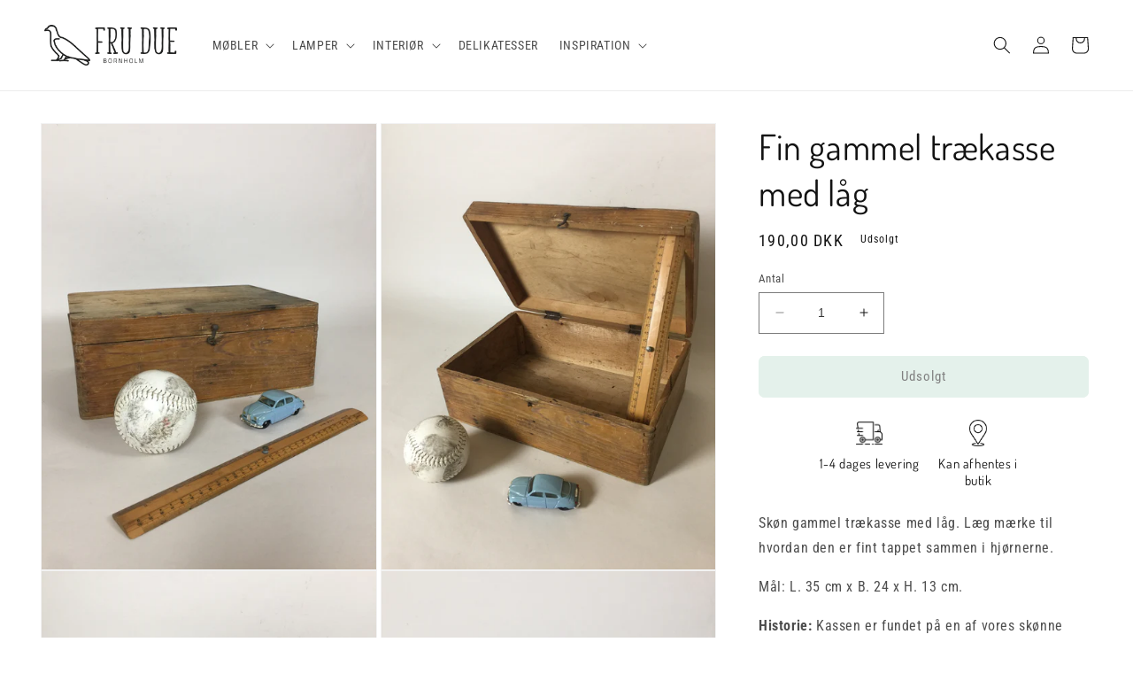

--- FILE ---
content_type: text/html; charset=utf-8
request_url: https://frudue.dk/products/fin-gammel-traekasse-med-lag
body_size: 26096
content:
<!doctype html>
<html class="no-js" lang="da">
  <head>
    <meta charset="utf-8">
    <meta http-equiv="X-UA-Compatible" content="IE=edge">
    <meta name="viewport" content="width=device-width,initial-scale=1">
    <meta name="theme-color" content="">
    <link rel="canonical" href="https://frudue.dk/products/fin-gammel-traekasse-med-lag">
    <link rel="preconnect" href="https://cdn.shopify.com" crossorigin><link rel="icon" type="image/png" href="//frudue.dk/cdn/shop/files/favicon.png?crop=center&height=32&v=1613528431&width=32"><link rel="preconnect" href="https://fonts.shopifycdn.com" crossorigin><title>
      Fin gammel trækasse med låg
 &ndash; FRU DUE</title>

    
      <meta name="description" content="Skøn gammel trækasse med låg. Læg mærke til hvordan den er fint tappet sammen i hjørnerne. Mål: L. 35 cm x B. 24 x H. 13 cm. Historie: Kassen er fundet på en af vores skønne indkøbsture. ﻿De øvrige effekter på billederne medfølger ikke">
    

    

<meta property="og:site_name" content="FRU DUE">
<meta property="og:url" content="https://frudue.dk/products/fin-gammel-traekasse-med-lag">
<meta property="og:title" content="Fin gammel trækasse med låg">
<meta property="og:type" content="product">
<meta property="og:description" content="Skøn gammel trækasse med låg. Læg mærke til hvordan den er fint tappet sammen i hjørnerne. Mål: L. 35 cm x B. 24 x H. 13 cm. Historie: Kassen er fundet på en af vores skønne indkøbsture. ﻿De øvrige effekter på billederne medfølger ikke"><meta property="og:image" content="http://frudue.dk/cdn/shop/products/6574A023-D7FF-4FD8-9E73-0AABD8018D88.jpeg?v=1553118438">
  <meta property="og:image:secure_url" content="https://frudue.dk/cdn/shop/products/6574A023-D7FF-4FD8-9E73-0AABD8018D88.jpeg?v=1553118438">
  <meta property="og:image:width" content="2448">
  <meta property="og:image:height" content="3264"><meta property="og:price:amount" content="190,00">
  <meta property="og:price:currency" content="DKK"><meta name="twitter:card" content="summary_large_image">
<meta name="twitter:title" content="Fin gammel trækasse med låg">
<meta name="twitter:description" content="Skøn gammel trækasse med låg. Læg mærke til hvordan den er fint tappet sammen i hjørnerne. Mål: L. 35 cm x B. 24 x H. 13 cm. Historie: Kassen er fundet på en af vores skønne indkøbsture. ﻿De øvrige effekter på billederne medfølger ikke">


    <script src="//frudue.dk/cdn/shop/t/7/assets/constants.js?v=165488195745554878101678040142" defer="defer"></script>
    <script src="//frudue.dk/cdn/shop/t/7/assets/pubsub.js?v=2921868252632587581678040146" defer="defer"></script>
    <script src="//frudue.dk/cdn/shop/t/7/assets/global.js?v=85297797553816670871678040144" defer="defer"></script>
    <script>window.performance && window.performance.mark && window.performance.mark('shopify.content_for_header.start');</script><meta name="facebook-domain-verification" content="p8kzcok7xjobqt6jgkpm239zb03u64">
<meta id="shopify-digital-wallet" name="shopify-digital-wallet" content="/2017951808/digital_wallets/dialog">
<link rel="alternate" hreflang="x-default" href="https://frudue.dk/products/fin-gammel-traekasse-med-lag">
<link rel="alternate" hreflang="da" href="https://frudue.dk/products/fin-gammel-traekasse-med-lag">
<link rel="alternate" hreflang="de-DE" href="https://frudue.de/products/fin-gammel-traekasse-med-lag">
<link rel="alternate" hreflang="sv-SE" href="https://frudue.se/products/fin-gammel-traekasse-med-lag">
<link rel="alternate" type="application/json+oembed" href="https://frudue.dk/products/fin-gammel-traekasse-med-lag.oembed">
<script async="async" src="/checkouts/internal/preloads.js?locale=da-DK"></script>
<script id="shopify-features" type="application/json">{"accessToken":"cc37fc5ef3c5ddb2d5a5d5955d6dbe32","betas":["rich-media-storefront-analytics"],"domain":"frudue.dk","predictiveSearch":true,"shopId":2017951808,"locale":"da"}</script>
<script>var Shopify = Shopify || {};
Shopify.shop = "fru-due.myshopify.com";
Shopify.locale = "da";
Shopify.currency = {"active":"DKK","rate":"1.0"};
Shopify.country = "DK";
Shopify.theme = {"name":"Dawn 8.0","id":136761835776,"schema_name":"Dawn","schema_version":"8.0.1","theme_store_id":887,"role":"main"};
Shopify.theme.handle = "null";
Shopify.theme.style = {"id":null,"handle":null};
Shopify.cdnHost = "frudue.dk/cdn";
Shopify.routes = Shopify.routes || {};
Shopify.routes.root = "/";</script>
<script type="module">!function(o){(o.Shopify=o.Shopify||{}).modules=!0}(window);</script>
<script>!function(o){function n(){var o=[];function n(){o.push(Array.prototype.slice.apply(arguments))}return n.q=o,n}var t=o.Shopify=o.Shopify||{};t.loadFeatures=n(),t.autoloadFeatures=n()}(window);</script>
<script id="shop-js-analytics" type="application/json">{"pageType":"product"}</script>
<script defer="defer" async type="module" src="//frudue.dk/cdn/shopifycloud/shop-js/modules/v2/client.init-shop-cart-sync_Boo8R5bA.da.esm.js"></script>
<script defer="defer" async type="module" src="//frudue.dk/cdn/shopifycloud/shop-js/modules/v2/chunk.common_BxBg1k80.esm.js"></script>
<script type="module">
  await import("//frudue.dk/cdn/shopifycloud/shop-js/modules/v2/client.init-shop-cart-sync_Boo8R5bA.da.esm.js");
await import("//frudue.dk/cdn/shopifycloud/shop-js/modules/v2/chunk.common_BxBg1k80.esm.js");

  window.Shopify.SignInWithShop?.initShopCartSync?.({"fedCMEnabled":true,"windoidEnabled":true});

</script>
<script>(function() {
  var isLoaded = false;
  function asyncLoad() {
    if (isLoaded) return;
    isLoaded = true;
    var urls = ["\/\/cdn.wishpond.net\/connect.js?merchantId=1848857\u0026writeKey=7b1bc3e4a0ce\u0026shop=fru-due.myshopify.com","\/\/www.powr.io\/powr.js?powr-token=fru-due.myshopify.com\u0026external-type=shopify\u0026shop=fru-due.myshopify.com"];
    for (var i = 0; i < urls.length; i++) {
      var s = document.createElement('script');
      s.type = 'text/javascript';
      s.async = true;
      s.src = urls[i];
      var x = document.getElementsByTagName('script')[0];
      x.parentNode.insertBefore(s, x);
    }
  };
  if(window.attachEvent) {
    window.attachEvent('onload', asyncLoad);
  } else {
    window.addEventListener('load', asyncLoad, false);
  }
})();</script>
<script id="__st">var __st={"a":2017951808,"offset":3600,"reqid":"47df44f0-6786-41cc-8192-82b2656657c5-1768471193","pageurl":"frudue.dk\/products\/fin-gammel-traekasse-med-lag","u":"e3021680df01","p":"product","rtyp":"product","rid":3292656304192};</script>
<script>window.ShopifyPaypalV4VisibilityTracking = true;</script>
<script id="captcha-bootstrap">!function(){'use strict';const t='contact',e='account',n='new_comment',o=[[t,t],['blogs',n],['comments',n],[t,'customer']],c=[[e,'customer_login'],[e,'guest_login'],[e,'recover_customer_password'],[e,'create_customer']],r=t=>t.map((([t,e])=>`form[action*='/${t}']:not([data-nocaptcha='true']) input[name='form_type'][value='${e}']`)).join(','),a=t=>()=>t?[...document.querySelectorAll(t)].map((t=>t.form)):[];function s(){const t=[...o],e=r(t);return a(e)}const i='password',u='form_key',d=['recaptcha-v3-token','g-recaptcha-response','h-captcha-response',i],f=()=>{try{return window.sessionStorage}catch{return}},m='__shopify_v',_=t=>t.elements[u];function p(t,e,n=!1){try{const o=window.sessionStorage,c=JSON.parse(o.getItem(e)),{data:r}=function(t){const{data:e,action:n}=t;return t[m]||n?{data:e,action:n}:{data:t,action:n}}(c);for(const[e,n]of Object.entries(r))t.elements[e]&&(t.elements[e].value=n);n&&o.removeItem(e)}catch(o){console.error('form repopulation failed',{error:o})}}const l='form_type',E='cptcha';function T(t){t.dataset[E]=!0}const w=window,h=w.document,L='Shopify',v='ce_forms',y='captcha';let A=!1;((t,e)=>{const n=(g='f06e6c50-85a8-45c8-87d0-21a2b65856fe',I='https://cdn.shopify.com/shopifycloud/storefront-forms-hcaptcha/ce_storefront_forms_captcha_hcaptcha.v1.5.2.iife.js',D={infoText:'Beskyttet af hCaptcha',privacyText:'Beskyttelse af persondata',termsText:'Vilkår'},(t,e,n)=>{const o=w[L][v],c=o.bindForm;if(c)return c(t,g,e,D).then(n);var r;o.q.push([[t,g,e,D],n]),r=I,A||(h.body.append(Object.assign(h.createElement('script'),{id:'captcha-provider',async:!0,src:r})),A=!0)});var g,I,D;w[L]=w[L]||{},w[L][v]=w[L][v]||{},w[L][v].q=[],w[L][y]=w[L][y]||{},w[L][y].protect=function(t,e){n(t,void 0,e),T(t)},Object.freeze(w[L][y]),function(t,e,n,w,h,L){const[v,y,A,g]=function(t,e,n){const i=e?o:[],u=t?c:[],d=[...i,...u],f=r(d),m=r(i),_=r(d.filter((([t,e])=>n.includes(e))));return[a(f),a(m),a(_),s()]}(w,h,L),I=t=>{const e=t.target;return e instanceof HTMLFormElement?e:e&&e.form},D=t=>v().includes(t);t.addEventListener('submit',(t=>{const e=I(t);if(!e)return;const n=D(e)&&!e.dataset.hcaptchaBound&&!e.dataset.recaptchaBound,o=_(e),c=g().includes(e)&&(!o||!o.value);(n||c)&&t.preventDefault(),c&&!n&&(function(t){try{if(!f())return;!function(t){const e=f();if(!e)return;const n=_(t);if(!n)return;const o=n.value;o&&e.removeItem(o)}(t);const e=Array.from(Array(32),(()=>Math.random().toString(36)[2])).join('');!function(t,e){_(t)||t.append(Object.assign(document.createElement('input'),{type:'hidden',name:u})),t.elements[u].value=e}(t,e),function(t,e){const n=f();if(!n)return;const o=[...t.querySelectorAll(`input[type='${i}']`)].map((({name:t})=>t)),c=[...d,...o],r={};for(const[a,s]of new FormData(t).entries())c.includes(a)||(r[a]=s);n.setItem(e,JSON.stringify({[m]:1,action:t.action,data:r}))}(t,e)}catch(e){console.error('failed to persist form',e)}}(e),e.submit())}));const S=(t,e)=>{t&&!t.dataset[E]&&(n(t,e.some((e=>e===t))),T(t))};for(const o of['focusin','change'])t.addEventListener(o,(t=>{const e=I(t);D(e)&&S(e,y())}));const B=e.get('form_key'),M=e.get(l),P=B&&M;t.addEventListener('DOMContentLoaded',(()=>{const t=y();if(P)for(const e of t)e.elements[l].value===M&&p(e,B);[...new Set([...A(),...v().filter((t=>'true'===t.dataset.shopifyCaptcha))])].forEach((e=>S(e,t)))}))}(h,new URLSearchParams(w.location.search),n,t,e,['guest_login'])})(!0,!0)}();</script>
<script integrity="sha256-4kQ18oKyAcykRKYeNunJcIwy7WH5gtpwJnB7kiuLZ1E=" data-source-attribution="shopify.loadfeatures" defer="defer" src="//frudue.dk/cdn/shopifycloud/storefront/assets/storefront/load_feature-a0a9edcb.js" crossorigin="anonymous"></script>
<script data-source-attribution="shopify.dynamic_checkout.dynamic.init">var Shopify=Shopify||{};Shopify.PaymentButton=Shopify.PaymentButton||{isStorefrontPortableWallets:!0,init:function(){window.Shopify.PaymentButton.init=function(){};var t=document.createElement("script");t.src="https://frudue.dk/cdn/shopifycloud/portable-wallets/latest/portable-wallets.da.js",t.type="module",document.head.appendChild(t)}};
</script>
<script data-source-attribution="shopify.dynamic_checkout.buyer_consent">
  function portableWalletsHideBuyerConsent(e){var t=document.getElementById("shopify-buyer-consent"),n=document.getElementById("shopify-subscription-policy-button");t&&n&&(t.classList.add("hidden"),t.setAttribute("aria-hidden","true"),n.removeEventListener("click",e))}function portableWalletsShowBuyerConsent(e){var t=document.getElementById("shopify-buyer-consent"),n=document.getElementById("shopify-subscription-policy-button");t&&n&&(t.classList.remove("hidden"),t.removeAttribute("aria-hidden"),n.addEventListener("click",e))}window.Shopify?.PaymentButton&&(window.Shopify.PaymentButton.hideBuyerConsent=portableWalletsHideBuyerConsent,window.Shopify.PaymentButton.showBuyerConsent=portableWalletsShowBuyerConsent);
</script>
<script data-source-attribution="shopify.dynamic_checkout.cart.bootstrap">document.addEventListener("DOMContentLoaded",(function(){function t(){return document.querySelector("shopify-accelerated-checkout-cart, shopify-accelerated-checkout")}if(t())Shopify.PaymentButton.init();else{new MutationObserver((function(e,n){t()&&(Shopify.PaymentButton.init(),n.disconnect())})).observe(document.body,{childList:!0,subtree:!0})}}));
</script>
<script id="sections-script" data-sections="header,footer" defer="defer" src="//frudue.dk/cdn/shop/t/7/compiled_assets/scripts.js?4343"></script>
<script>window.performance && window.performance.mark && window.performance.mark('shopify.content_for_header.end');</script>


    <style data-shopify>
      @font-face {
  font-family: "Roboto Condensed";
  font-weight: 400;
  font-style: normal;
  font-display: swap;
  src: url("//frudue.dk/cdn/fonts/roboto_condensed/robotocondensed_n4.01812de96ca5a5e9d19bef3ca9cc80dd1bf6c8b8.woff2") format("woff2"),
       url("//frudue.dk/cdn/fonts/roboto_condensed/robotocondensed_n4.3930e6ddba458dc3cb725a82a2668eac3c63c104.woff") format("woff");
}

      @font-face {
  font-family: "Roboto Condensed";
  font-weight: 700;
  font-style: normal;
  font-display: swap;
  src: url("//frudue.dk/cdn/fonts/roboto_condensed/robotocondensed_n7.0c73a613503672be244d2f29ab6ddd3fc3cc69ae.woff2") format("woff2"),
       url("//frudue.dk/cdn/fonts/roboto_condensed/robotocondensed_n7.ef6ece86ba55f49c27c4904a493c283a40f3a66e.woff") format("woff");
}

      @font-face {
  font-family: "Roboto Condensed";
  font-weight: 400;
  font-style: italic;
  font-display: swap;
  src: url("//frudue.dk/cdn/fonts/roboto_condensed/robotocondensed_i4.05c7f163ad2c00a3c4257606d1227691aff9070b.woff2") format("woff2"),
       url("//frudue.dk/cdn/fonts/roboto_condensed/robotocondensed_i4.04d9d87e0a45b49fc67a5b9eb5059e1540f5cda3.woff") format("woff");
}

      @font-face {
  font-family: "Roboto Condensed";
  font-weight: 700;
  font-style: italic;
  font-display: swap;
  src: url("//frudue.dk/cdn/fonts/roboto_condensed/robotocondensed_i7.bed9f3a01efda68cdff8b63e6195c957a0da68cb.woff2") format("woff2"),
       url("//frudue.dk/cdn/fonts/roboto_condensed/robotocondensed_i7.9ca5759a0bcf75a82b270218eab4c83ec254abf8.woff") format("woff");
}

      @font-face {
  font-family: Dosis;
  font-weight: 400;
  font-style: normal;
  font-display: swap;
  src: url("//frudue.dk/cdn/fonts/dosis/dosis_n4.977e9084289f6e2f8ab186528d9d593792fcc4b3.woff2") format("woff2"),
       url("//frudue.dk/cdn/fonts/dosis/dosis_n4.ba934f995bb5ba536e3ff20a5c5c4a9e65b87a94.woff") format("woff");
}


      :root {
        --font-body-family: "Roboto Condensed", sans-serif;
        --font-body-style: normal;
        --font-body-weight: 400;
        --font-body-weight-bold: 700;

        --font-heading-family: Dosis, sans-serif;
        --font-heading-style: normal;
        --font-heading-weight: 400;

        --font-body-scale: 1.0;
        --font-heading-scale: 1.0;

        --color-base-text: 18, 18, 18;
        --color-shadow: 18, 18, 18;
        --color-base-background-1: 255, 255, 255;
        --color-base-background-2: 222, 222, 190;
        --color-base-solid-button-labels: 0, 0, 0;
        --color-base-outline-button-labels: 18, 18, 18;
        --color-base-accent-1: 201, 227, 214;
        --color-base-accent-2: 51, 79, 180;
        --payment-terms-background-color: #ffffff;

        --gradient-base-background-1: #ffffff;
        --gradient-base-background-2: #dedebe;
        --gradient-base-accent-1: #c9e3d6;
        --gradient-base-accent-2: #334fb4;

        --media-padding: px;
        --media-border-opacity: 0.05;
        --media-border-width: 1px;
        --media-radius: 0px;
        --media-shadow-opacity: 0.0;
        --media-shadow-horizontal-offset: 0px;
        --media-shadow-vertical-offset: 4px;
        --media-shadow-blur-radius: 5px;
        --media-shadow-visible: 0;

        --page-width: 140rem;
        --page-width-margin: 0rem;

        --product-card-image-padding: 0.0rem;
        --product-card-corner-radius: 0.0rem;
        --product-card-text-alignment: left;
        --product-card-border-width: 0.0rem;
        --product-card-border-opacity: 0.1;
        --product-card-shadow-opacity: 0.0;
        --product-card-shadow-visible: 0;
        --product-card-shadow-horizontal-offset: 0.0rem;
        --product-card-shadow-vertical-offset: 0.4rem;
        --product-card-shadow-blur-radius: 0.5rem;

        --collection-card-image-padding: 0.0rem;
        --collection-card-corner-radius: 0.0rem;
        --collection-card-text-alignment: left;
        --collection-card-border-width: 0.0rem;
        --collection-card-border-opacity: 0.1;
        --collection-card-shadow-opacity: 0.0;
        --collection-card-shadow-visible: 0;
        --collection-card-shadow-horizontal-offset: 0.0rem;
        --collection-card-shadow-vertical-offset: 0.4rem;
        --collection-card-shadow-blur-radius: 0.5rem;

        --blog-card-image-padding: 0.0rem;
        --blog-card-corner-radius: 0.0rem;
        --blog-card-text-alignment: left;
        --blog-card-border-width: 0.0rem;
        --blog-card-border-opacity: 0.1;
        --blog-card-shadow-opacity: 0.0;
        --blog-card-shadow-visible: 0;
        --blog-card-shadow-horizontal-offset: 0.0rem;
        --blog-card-shadow-vertical-offset: 0.4rem;
        --blog-card-shadow-blur-radius: 0.5rem;

        --badge-corner-radius: 4.0rem;

        --popup-border-width: 1px;
        --popup-border-opacity: 0.1;
        --popup-corner-radius: 0px;
        --popup-shadow-opacity: 0.0;
        --popup-shadow-horizontal-offset: 0px;
        --popup-shadow-vertical-offset: 4px;
        --popup-shadow-blur-radius: 5px;

        --drawer-border-width: 1px;
        --drawer-border-opacity: 0.1;
        --drawer-shadow-opacity: 0.0;
        --drawer-shadow-horizontal-offset: 0px;
        --drawer-shadow-vertical-offset: 4px;
        --drawer-shadow-blur-radius: 5px;

        --spacing-sections-desktop: 0px;
        --spacing-sections-mobile: 0px;

        --grid-desktop-vertical-spacing: 8px;
        --grid-desktop-horizontal-spacing: 8px;
        --grid-mobile-vertical-spacing: 4px;
        --grid-mobile-horizontal-spacing: 4px;

        --text-boxes-border-opacity: 0.1;
        --text-boxes-border-width: 0px;
        --text-boxes-radius: 0px;
        --text-boxes-shadow-opacity: 0.0;
        --text-boxes-shadow-visible: 0;
        --text-boxes-shadow-horizontal-offset: 0px;
        --text-boxes-shadow-vertical-offset: 4px;
        --text-boxes-shadow-blur-radius: 5px;

        --buttons-radius: 6px;
        --buttons-radius-outset: 7px;
        --buttons-border-width: 1px;
        --buttons-border-opacity: 1.0;
        --buttons-shadow-opacity: 0.0;
        --buttons-shadow-visible: 0;
        --buttons-shadow-horizontal-offset: 0px;
        --buttons-shadow-vertical-offset: 4px;
        --buttons-shadow-blur-radius: 5px;
        --buttons-border-offset: 0.3px;

        --inputs-radius: 0px;
        --inputs-border-width: 1px;
        --inputs-border-opacity: 0.55;
        --inputs-shadow-opacity: 0.0;
        --inputs-shadow-horizontal-offset: 0px;
        --inputs-margin-offset: 0px;
        --inputs-shadow-vertical-offset: 4px;
        --inputs-shadow-blur-radius: 5px;
        --inputs-radius-outset: 0px;

        --variant-pills-radius: 40px;
        --variant-pills-border-width: 1px;
        --variant-pills-border-opacity: 0.55;
        --variant-pills-shadow-opacity: 0.0;
        --variant-pills-shadow-horizontal-offset: 0px;
        --variant-pills-shadow-vertical-offset: 4px;
        --variant-pills-shadow-blur-radius: 5px;
      }

      *,
      *::before,
      *::after {
        box-sizing: inherit;
      }

      html {
        box-sizing: border-box;
        font-size: calc(var(--font-body-scale) * 62.5%);
        height: 100%;
      }

      body {
        display: grid;
        grid-template-rows: auto auto 1fr auto;
        grid-template-columns: 100%;
        min-height: 100%;
        margin: 0;
        font-size: 1.5rem;
        letter-spacing: 0.06rem;
        line-height: calc(1 + 0.8 / var(--font-body-scale));
        font-family: var(--font-body-family);
        font-style: var(--font-body-style);
        font-weight: var(--font-body-weight);
      }

      @media screen and (min-width: 750px) {
        body {
          font-size: 1.6rem;
        }
      }
    </style>

    <link href="//frudue.dk/cdn/shop/t/7/assets/base.css?v=159964517714476559571678309139" rel="stylesheet" type="text/css" media="all" />
<link rel="preload" as="font" href="//frudue.dk/cdn/fonts/roboto_condensed/robotocondensed_n4.01812de96ca5a5e9d19bef3ca9cc80dd1bf6c8b8.woff2" type="font/woff2" crossorigin><link rel="preload" as="font" href="//frudue.dk/cdn/fonts/dosis/dosis_n4.977e9084289f6e2f8ab186528d9d593792fcc4b3.woff2" type="font/woff2" crossorigin><link rel="stylesheet" href="//frudue.dk/cdn/shop/t/7/assets/component-predictive-search.css?v=85913294783299393391678040143" media="print" onload="this.media='all'"><script>document.documentElement.className = document.documentElement.className.replace('no-js', 'js');
    if (Shopify.designMode) {
      document.documentElement.classList.add('shopify-design-mode');
    }
    </script>
  <link href="https://monorail-edge.shopifysvc.com" rel="dns-prefetch">
<script>(function(){if ("sendBeacon" in navigator && "performance" in window) {try {var session_token_from_headers = performance.getEntriesByType('navigation')[0].serverTiming.find(x => x.name == '_s').description;} catch {var session_token_from_headers = undefined;}var session_cookie_matches = document.cookie.match(/_shopify_s=([^;]*)/);var session_token_from_cookie = session_cookie_matches && session_cookie_matches.length === 2 ? session_cookie_matches[1] : "";var session_token = session_token_from_headers || session_token_from_cookie || "";function handle_abandonment_event(e) {var entries = performance.getEntries().filter(function(entry) {return /monorail-edge.shopifysvc.com/.test(entry.name);});if (!window.abandonment_tracked && entries.length === 0) {window.abandonment_tracked = true;var currentMs = Date.now();var navigation_start = performance.timing.navigationStart;var payload = {shop_id: 2017951808,url: window.location.href,navigation_start,duration: currentMs - navigation_start,session_token,page_type: "product"};window.navigator.sendBeacon("https://monorail-edge.shopifysvc.com/v1/produce", JSON.stringify({schema_id: "online_store_buyer_site_abandonment/1.1",payload: payload,metadata: {event_created_at_ms: currentMs,event_sent_at_ms: currentMs}}));}}window.addEventListener('pagehide', handle_abandonment_event);}}());</script>
<script id="web-pixels-manager-setup">(function e(e,d,r,n,o){if(void 0===o&&(o={}),!Boolean(null===(a=null===(i=window.Shopify)||void 0===i?void 0:i.analytics)||void 0===a?void 0:a.replayQueue)){var i,a;window.Shopify=window.Shopify||{};var t=window.Shopify;t.analytics=t.analytics||{};var s=t.analytics;s.replayQueue=[],s.publish=function(e,d,r){return s.replayQueue.push([e,d,r]),!0};try{self.performance.mark("wpm:start")}catch(e){}var l=function(){var e={modern:/Edge?\/(1{2}[4-9]|1[2-9]\d|[2-9]\d{2}|\d{4,})\.\d+(\.\d+|)|Firefox\/(1{2}[4-9]|1[2-9]\d|[2-9]\d{2}|\d{4,})\.\d+(\.\d+|)|Chrom(ium|e)\/(9{2}|\d{3,})\.\d+(\.\d+|)|(Maci|X1{2}).+ Version\/(15\.\d+|(1[6-9]|[2-9]\d|\d{3,})\.\d+)([,.]\d+|)( \(\w+\)|)( Mobile\/\w+|) Safari\/|Chrome.+OPR\/(9{2}|\d{3,})\.\d+\.\d+|(CPU[ +]OS|iPhone[ +]OS|CPU[ +]iPhone|CPU IPhone OS|CPU iPad OS)[ +]+(15[._]\d+|(1[6-9]|[2-9]\d|\d{3,})[._]\d+)([._]\d+|)|Android:?[ /-](13[3-9]|1[4-9]\d|[2-9]\d{2}|\d{4,})(\.\d+|)(\.\d+|)|Android.+Firefox\/(13[5-9]|1[4-9]\d|[2-9]\d{2}|\d{4,})\.\d+(\.\d+|)|Android.+Chrom(ium|e)\/(13[3-9]|1[4-9]\d|[2-9]\d{2}|\d{4,})\.\d+(\.\d+|)|SamsungBrowser\/([2-9]\d|\d{3,})\.\d+/,legacy:/Edge?\/(1[6-9]|[2-9]\d|\d{3,})\.\d+(\.\d+|)|Firefox\/(5[4-9]|[6-9]\d|\d{3,})\.\d+(\.\d+|)|Chrom(ium|e)\/(5[1-9]|[6-9]\d|\d{3,})\.\d+(\.\d+|)([\d.]+$|.*Safari\/(?![\d.]+ Edge\/[\d.]+$))|(Maci|X1{2}).+ Version\/(10\.\d+|(1[1-9]|[2-9]\d|\d{3,})\.\d+)([,.]\d+|)( \(\w+\)|)( Mobile\/\w+|) Safari\/|Chrome.+OPR\/(3[89]|[4-9]\d|\d{3,})\.\d+\.\d+|(CPU[ +]OS|iPhone[ +]OS|CPU[ +]iPhone|CPU IPhone OS|CPU iPad OS)[ +]+(10[._]\d+|(1[1-9]|[2-9]\d|\d{3,})[._]\d+)([._]\d+|)|Android:?[ /-](13[3-9]|1[4-9]\d|[2-9]\d{2}|\d{4,})(\.\d+|)(\.\d+|)|Mobile Safari.+OPR\/([89]\d|\d{3,})\.\d+\.\d+|Android.+Firefox\/(13[5-9]|1[4-9]\d|[2-9]\d{2}|\d{4,})\.\d+(\.\d+|)|Android.+Chrom(ium|e)\/(13[3-9]|1[4-9]\d|[2-9]\d{2}|\d{4,})\.\d+(\.\d+|)|Android.+(UC? ?Browser|UCWEB|U3)[ /]?(15\.([5-9]|\d{2,})|(1[6-9]|[2-9]\d|\d{3,})\.\d+)\.\d+|SamsungBrowser\/(5\.\d+|([6-9]|\d{2,})\.\d+)|Android.+MQ{2}Browser\/(14(\.(9|\d{2,})|)|(1[5-9]|[2-9]\d|\d{3,})(\.\d+|))(\.\d+|)|K[Aa][Ii]OS\/(3\.\d+|([4-9]|\d{2,})\.\d+)(\.\d+|)/},d=e.modern,r=e.legacy,n=navigator.userAgent;return n.match(d)?"modern":n.match(r)?"legacy":"unknown"}(),u="modern"===l?"modern":"legacy",c=(null!=n?n:{modern:"",legacy:""})[u],f=function(e){return[e.baseUrl,"/wpm","/b",e.hashVersion,"modern"===e.buildTarget?"m":"l",".js"].join("")}({baseUrl:d,hashVersion:r,buildTarget:u}),m=function(e){var d=e.version,r=e.bundleTarget,n=e.surface,o=e.pageUrl,i=e.monorailEndpoint;return{emit:function(e){var a=e.status,t=e.errorMsg,s=(new Date).getTime(),l=JSON.stringify({metadata:{event_sent_at_ms:s},events:[{schema_id:"web_pixels_manager_load/3.1",payload:{version:d,bundle_target:r,page_url:o,status:a,surface:n,error_msg:t},metadata:{event_created_at_ms:s}}]});if(!i)return console&&console.warn&&console.warn("[Web Pixels Manager] No Monorail endpoint provided, skipping logging."),!1;try{return self.navigator.sendBeacon.bind(self.navigator)(i,l)}catch(e){}var u=new XMLHttpRequest;try{return u.open("POST",i,!0),u.setRequestHeader("Content-Type","text/plain"),u.send(l),!0}catch(e){return console&&console.warn&&console.warn("[Web Pixels Manager] Got an unhandled error while logging to Monorail."),!1}}}}({version:r,bundleTarget:l,surface:e.surface,pageUrl:self.location.href,monorailEndpoint:e.monorailEndpoint});try{o.browserTarget=l,function(e){var d=e.src,r=e.async,n=void 0===r||r,o=e.onload,i=e.onerror,a=e.sri,t=e.scriptDataAttributes,s=void 0===t?{}:t,l=document.createElement("script"),u=document.querySelector("head"),c=document.querySelector("body");if(l.async=n,l.src=d,a&&(l.integrity=a,l.crossOrigin="anonymous"),s)for(var f in s)if(Object.prototype.hasOwnProperty.call(s,f))try{l.dataset[f]=s[f]}catch(e){}if(o&&l.addEventListener("load",o),i&&l.addEventListener("error",i),u)u.appendChild(l);else{if(!c)throw new Error("Did not find a head or body element to append the script");c.appendChild(l)}}({src:f,async:!0,onload:function(){if(!function(){var e,d;return Boolean(null===(d=null===(e=window.Shopify)||void 0===e?void 0:e.analytics)||void 0===d?void 0:d.initialized)}()){var d=window.webPixelsManager.init(e)||void 0;if(d){var r=window.Shopify.analytics;r.replayQueue.forEach((function(e){var r=e[0],n=e[1],o=e[2];d.publishCustomEvent(r,n,o)})),r.replayQueue=[],r.publish=d.publishCustomEvent,r.visitor=d.visitor,r.initialized=!0}}},onerror:function(){return m.emit({status:"failed",errorMsg:"".concat(f," has failed to load")})},sri:function(e){var d=/^sha384-[A-Za-z0-9+/=]+$/;return"string"==typeof e&&d.test(e)}(c)?c:"",scriptDataAttributes:o}),m.emit({status:"loading"})}catch(e){m.emit({status:"failed",errorMsg:(null==e?void 0:e.message)||"Unknown error"})}}})({shopId: 2017951808,storefrontBaseUrl: "https://frudue.dk",extensionsBaseUrl: "https://extensions.shopifycdn.com/cdn/shopifycloud/web-pixels-manager",monorailEndpoint: "https://monorail-edge.shopifysvc.com/unstable/produce_batch",surface: "storefront-renderer",enabledBetaFlags: ["2dca8a86"],webPixelsConfigList: [{"id":"302711131","configuration":"{\"pixel_id\":\"2470179206567541\",\"pixel_type\":\"facebook_pixel\",\"metaapp_system_user_token\":\"-\"}","eventPayloadVersion":"v1","runtimeContext":"OPEN","scriptVersion":"ca16bc87fe92b6042fbaa3acc2fbdaa6","type":"APP","apiClientId":2329312,"privacyPurposes":["ANALYTICS","MARKETING","SALE_OF_DATA"],"dataSharingAdjustments":{"protectedCustomerApprovalScopes":["read_customer_address","read_customer_email","read_customer_name","read_customer_personal_data","read_customer_phone"]}},{"id":"shopify-app-pixel","configuration":"{}","eventPayloadVersion":"v1","runtimeContext":"STRICT","scriptVersion":"0450","apiClientId":"shopify-pixel","type":"APP","privacyPurposes":["ANALYTICS","MARKETING"]},{"id":"shopify-custom-pixel","eventPayloadVersion":"v1","runtimeContext":"LAX","scriptVersion":"0450","apiClientId":"shopify-pixel","type":"CUSTOM","privacyPurposes":["ANALYTICS","MARKETING"]}],isMerchantRequest: false,initData: {"shop":{"name":"FRU DUE","paymentSettings":{"currencyCode":"DKK"},"myshopifyDomain":"fru-due.myshopify.com","countryCode":"DK","storefrontUrl":"https:\/\/frudue.dk"},"customer":null,"cart":null,"checkout":null,"productVariants":[{"price":{"amount":190.0,"currencyCode":"DKK"},"product":{"title":"Fin gammel trækasse med låg","vendor":"FRU DUE","id":"3292656304192","untranslatedTitle":"Fin gammel trækasse med låg","url":"\/products\/fin-gammel-traekasse-med-lag","type":"Interiør"},"id":"27004420948032","image":{"src":"\/\/frudue.dk\/cdn\/shop\/products\/6574A023-D7FF-4FD8-9E73-0AABD8018D88.jpeg?v=1553118438"},"sku":"B00775","title":"Default Title","untranslatedTitle":"Default Title"}],"purchasingCompany":null},},"https://frudue.dk/cdn","7cecd0b6w90c54c6cpe92089d5m57a67346",{"modern":"","legacy":""},{"shopId":"2017951808","storefrontBaseUrl":"https:\/\/frudue.dk","extensionBaseUrl":"https:\/\/extensions.shopifycdn.com\/cdn\/shopifycloud\/web-pixels-manager","surface":"storefront-renderer","enabledBetaFlags":"[\"2dca8a86\"]","isMerchantRequest":"false","hashVersion":"7cecd0b6w90c54c6cpe92089d5m57a67346","publish":"custom","events":"[[\"page_viewed\",{}],[\"product_viewed\",{\"productVariant\":{\"price\":{\"amount\":190.0,\"currencyCode\":\"DKK\"},\"product\":{\"title\":\"Fin gammel trækasse med låg\",\"vendor\":\"FRU DUE\",\"id\":\"3292656304192\",\"untranslatedTitle\":\"Fin gammel trækasse med låg\",\"url\":\"\/products\/fin-gammel-traekasse-med-lag\",\"type\":\"Interiør\"},\"id\":\"27004420948032\",\"image\":{\"src\":\"\/\/frudue.dk\/cdn\/shop\/products\/6574A023-D7FF-4FD8-9E73-0AABD8018D88.jpeg?v=1553118438\"},\"sku\":\"B00775\",\"title\":\"Default Title\",\"untranslatedTitle\":\"Default Title\"}}]]"});</script><script>
  window.ShopifyAnalytics = window.ShopifyAnalytics || {};
  window.ShopifyAnalytics.meta = window.ShopifyAnalytics.meta || {};
  window.ShopifyAnalytics.meta.currency = 'DKK';
  var meta = {"product":{"id":3292656304192,"gid":"gid:\/\/shopify\/Product\/3292656304192","vendor":"FRU DUE","type":"Interiør","handle":"fin-gammel-traekasse-med-lag","variants":[{"id":27004420948032,"price":19000,"name":"Fin gammel trækasse med låg","public_title":null,"sku":"B00775"}],"remote":false},"page":{"pageType":"product","resourceType":"product","resourceId":3292656304192,"requestId":"47df44f0-6786-41cc-8192-82b2656657c5-1768471193"}};
  for (var attr in meta) {
    window.ShopifyAnalytics.meta[attr] = meta[attr];
  }
</script>
<script class="analytics">
  (function () {
    var customDocumentWrite = function(content) {
      var jquery = null;

      if (window.jQuery) {
        jquery = window.jQuery;
      } else if (window.Checkout && window.Checkout.$) {
        jquery = window.Checkout.$;
      }

      if (jquery) {
        jquery('body').append(content);
      }
    };

    var hasLoggedConversion = function(token) {
      if (token) {
        return document.cookie.indexOf('loggedConversion=' + token) !== -1;
      }
      return false;
    }

    var setCookieIfConversion = function(token) {
      if (token) {
        var twoMonthsFromNow = new Date(Date.now());
        twoMonthsFromNow.setMonth(twoMonthsFromNow.getMonth() + 2);

        document.cookie = 'loggedConversion=' + token + '; expires=' + twoMonthsFromNow;
      }
    }

    var trekkie = window.ShopifyAnalytics.lib = window.trekkie = window.trekkie || [];
    if (trekkie.integrations) {
      return;
    }
    trekkie.methods = [
      'identify',
      'page',
      'ready',
      'track',
      'trackForm',
      'trackLink'
    ];
    trekkie.factory = function(method) {
      return function() {
        var args = Array.prototype.slice.call(arguments);
        args.unshift(method);
        trekkie.push(args);
        return trekkie;
      };
    };
    for (var i = 0; i < trekkie.methods.length; i++) {
      var key = trekkie.methods[i];
      trekkie[key] = trekkie.factory(key);
    }
    trekkie.load = function(config) {
      trekkie.config = config || {};
      trekkie.config.initialDocumentCookie = document.cookie;
      var first = document.getElementsByTagName('script')[0];
      var script = document.createElement('script');
      script.type = 'text/javascript';
      script.onerror = function(e) {
        var scriptFallback = document.createElement('script');
        scriptFallback.type = 'text/javascript';
        scriptFallback.onerror = function(error) {
                var Monorail = {
      produce: function produce(monorailDomain, schemaId, payload) {
        var currentMs = new Date().getTime();
        var event = {
          schema_id: schemaId,
          payload: payload,
          metadata: {
            event_created_at_ms: currentMs,
            event_sent_at_ms: currentMs
          }
        };
        return Monorail.sendRequest("https://" + monorailDomain + "/v1/produce", JSON.stringify(event));
      },
      sendRequest: function sendRequest(endpointUrl, payload) {
        // Try the sendBeacon API
        if (window && window.navigator && typeof window.navigator.sendBeacon === 'function' && typeof window.Blob === 'function' && !Monorail.isIos12()) {
          var blobData = new window.Blob([payload], {
            type: 'text/plain'
          });

          if (window.navigator.sendBeacon(endpointUrl, blobData)) {
            return true;
          } // sendBeacon was not successful

        } // XHR beacon

        var xhr = new XMLHttpRequest();

        try {
          xhr.open('POST', endpointUrl);
          xhr.setRequestHeader('Content-Type', 'text/plain');
          xhr.send(payload);
        } catch (e) {
          console.log(e);
        }

        return false;
      },
      isIos12: function isIos12() {
        return window.navigator.userAgent.lastIndexOf('iPhone; CPU iPhone OS 12_') !== -1 || window.navigator.userAgent.lastIndexOf('iPad; CPU OS 12_') !== -1;
      }
    };
    Monorail.produce('monorail-edge.shopifysvc.com',
      'trekkie_storefront_load_errors/1.1',
      {shop_id: 2017951808,
      theme_id: 136761835776,
      app_name: "storefront",
      context_url: window.location.href,
      source_url: "//frudue.dk/cdn/s/trekkie.storefront.cd680fe47e6c39ca5d5df5f0a32d569bc48c0f27.min.js"});

        };
        scriptFallback.async = true;
        scriptFallback.src = '//frudue.dk/cdn/s/trekkie.storefront.cd680fe47e6c39ca5d5df5f0a32d569bc48c0f27.min.js';
        first.parentNode.insertBefore(scriptFallback, first);
      };
      script.async = true;
      script.src = '//frudue.dk/cdn/s/trekkie.storefront.cd680fe47e6c39ca5d5df5f0a32d569bc48c0f27.min.js';
      first.parentNode.insertBefore(script, first);
    };
    trekkie.load(
      {"Trekkie":{"appName":"storefront","development":false,"defaultAttributes":{"shopId":2017951808,"isMerchantRequest":null,"themeId":136761835776,"themeCityHash":"1530926291821395829","contentLanguage":"da","currency":"DKK","eventMetadataId":"664884be-de82-45b2-bc19-bcde00b022f8"},"isServerSideCookieWritingEnabled":true,"monorailRegion":"shop_domain","enabledBetaFlags":["65f19447"]},"Session Attribution":{},"S2S":{"facebookCapiEnabled":true,"source":"trekkie-storefront-renderer","apiClientId":580111}}
    );

    var loaded = false;
    trekkie.ready(function() {
      if (loaded) return;
      loaded = true;

      window.ShopifyAnalytics.lib = window.trekkie;

      var originalDocumentWrite = document.write;
      document.write = customDocumentWrite;
      try { window.ShopifyAnalytics.merchantGoogleAnalytics.call(this); } catch(error) {};
      document.write = originalDocumentWrite;

      window.ShopifyAnalytics.lib.page(null,{"pageType":"product","resourceType":"product","resourceId":3292656304192,"requestId":"47df44f0-6786-41cc-8192-82b2656657c5-1768471193","shopifyEmitted":true});

      var match = window.location.pathname.match(/checkouts\/(.+)\/(thank_you|post_purchase)/)
      var token = match? match[1]: undefined;
      if (!hasLoggedConversion(token)) {
        setCookieIfConversion(token);
        window.ShopifyAnalytics.lib.track("Viewed Product",{"currency":"DKK","variantId":27004420948032,"productId":3292656304192,"productGid":"gid:\/\/shopify\/Product\/3292656304192","name":"Fin gammel trækasse med låg","price":"190.00","sku":"B00775","brand":"FRU DUE","variant":null,"category":"Interiør","nonInteraction":true,"remote":false},undefined,undefined,{"shopifyEmitted":true});
      window.ShopifyAnalytics.lib.track("monorail:\/\/trekkie_storefront_viewed_product\/1.1",{"currency":"DKK","variantId":27004420948032,"productId":3292656304192,"productGid":"gid:\/\/shopify\/Product\/3292656304192","name":"Fin gammel trækasse med låg","price":"190.00","sku":"B00775","brand":"FRU DUE","variant":null,"category":"Interiør","nonInteraction":true,"remote":false,"referer":"https:\/\/frudue.dk\/products\/fin-gammel-traekasse-med-lag"});
      }
    });


        var eventsListenerScript = document.createElement('script');
        eventsListenerScript.async = true;
        eventsListenerScript.src = "//frudue.dk/cdn/shopifycloud/storefront/assets/shop_events_listener-3da45d37.js";
        document.getElementsByTagName('head')[0].appendChild(eventsListenerScript);

})();</script>
<script
  defer
  src="https://frudue.dk/cdn/shopifycloud/perf-kit/shopify-perf-kit-3.0.3.min.js"
  data-application="storefront-renderer"
  data-shop-id="2017951808"
  data-render-region="gcp-us-east1"
  data-page-type="product"
  data-theme-instance-id="136761835776"
  data-theme-name="Dawn"
  data-theme-version="8.0.1"
  data-monorail-region="shop_domain"
  data-resource-timing-sampling-rate="10"
  data-shs="true"
  data-shs-beacon="true"
  data-shs-export-with-fetch="true"
  data-shs-logs-sample-rate="1"
  data-shs-beacon-endpoint="https://frudue.dk/api/collect"
></script>
</head>

  <body class="gradient">
    <a class="skip-to-content-link button visually-hidden" href="#MainContent">
      Gå til indhold
    </a>

<script src="//frudue.dk/cdn/shop/t/7/assets/cart.js?v=21876159511507192261678138211" defer="defer"></script>

<style>
  .drawer {
    visibility: hidden;
  }
</style>

<cart-drawer class="drawer is-empty">
  <div id="CartDrawer" class="cart-drawer">
    <div id="CartDrawer-Overlay" class="cart-drawer__overlay"></div>
    <div
      class="drawer__inner"
      role="dialog"
      aria-modal="true"
      aria-label="Din indkøbskurv"
      tabindex="-1"
    ><div class="drawer__inner-empty">
          <div class="cart-drawer__warnings center">
            <div class="cart-drawer__empty-content">
              <h2 class="cart__empty-text">Din indkøbskurv er tom</h2>
              <button
                class="drawer__close"
                type="button"
                onclick="this.closest('cart-drawer').close()"
                aria-label="Luk"
              >
                <svg
  xmlns="http://www.w3.org/2000/svg"
  aria-hidden="true"
  focusable="false"
  class="icon icon-close"
  fill="none"
  viewBox="0 0 18 17"
>
  <path d="M.865 15.978a.5.5 0 00.707.707l7.433-7.431 7.579 7.282a.501.501 0 00.846-.37.5.5 0 00-.153-.351L9.712 8.546l7.417-7.416a.5.5 0 10-.707-.708L8.991 7.853 1.413.573a.5.5 0 10-.693.72l7.563 7.268-7.418 7.417z" fill="currentColor">
</svg>

              </button>
              <a href="/collections/all" class="button">
                Tilbage til butikken
              </a><p class="cart__login-title h3">Har du en konto?</p>
                <p class="cart__login-paragraph">
                  <a href="https://shopify.com/2017951808/account?locale=da&region_country=DK" class="link underlined-link">Log ind</a> for at betale hurtigere.
                </p></div>
          </div></div><div class="drawer__header">
        <h2 class="drawer__heading">Din indkøbskurv</h2>
        <button
          class="drawer__close"
          type="button"
          onclick="this.closest('cart-drawer').close()"
          aria-label="Luk"
        >
          <svg
  xmlns="http://www.w3.org/2000/svg"
  aria-hidden="true"
  focusable="false"
  class="icon icon-close"
  fill="none"
  viewBox="0 0 18 17"
>
  <path d="M.865 15.978a.5.5 0 00.707.707l7.433-7.431 7.579 7.282a.501.501 0 00.846-.37.5.5 0 00-.153-.351L9.712 8.546l7.417-7.416a.5.5 0 10-.707-.708L8.991 7.853 1.413.573a.5.5 0 10-.693.72l7.563 7.268-7.418 7.417z" fill="currentColor">
</svg>

        </button>
      </div>
      <cart-drawer-items
        
          class=" is-empty"
        
      >
        <form
          action="/cart"
          id="CartDrawer-Form"
          class="cart__contents cart-drawer__form"
          method="post"
        >
          <div id="CartDrawer-CartItems" class="drawer__contents js-contents"><p id="CartDrawer-LiveRegionText" class="visually-hidden" role="status"></p>
            <p id="CartDrawer-LineItemStatus" class="visually-hidden" aria-hidden="true" role="status">
              Indlæser...
            </p>
          </div>
          <div id="CartDrawer-CartErrors" role="alert"></div>
        </form>
      </cart-drawer-items>
      <div class="drawer__footer"><details id="Details-CartDrawer">
            <summary>
              <span class="summary__title">
                Særlige instruktioner til ordre
                <svg aria-hidden="true" focusable="false" class="icon icon-caret" viewBox="0 0 10 6">
  <path fill-rule="evenodd" clip-rule="evenodd" d="M9.354.646a.5.5 0 00-.708 0L5 4.293 1.354.646a.5.5 0 00-.708.708l4 4a.5.5 0 00.708 0l4-4a.5.5 0 000-.708z" fill="currentColor">
</svg>

              </span>
            </summary>
            <cart-note class="cart__note field">
              <label class="visually-hidden" for="CartDrawer-Note">Særlige instruktioner til ordre</label>
              <textarea
                id="CartDrawer-Note"
                class="text-area text-area--resize-vertical field__input"
                name="note"
                placeholder="Særlige instruktioner til ordre"
              ></textarea>
            </cart-note>
          </details><!-- Start blocks -->
        <!-- Subtotals -->

        <div class="cart-drawer__footer" >
          <div class="totals" role="status">
            <h2 class="totals__subtotal">Subtotal</h2>
            <p class="totals__subtotal-value">0,00 DKK</p>
          </div>

          <div></div>

          <small class="tax-note caption-large rte">Inklusive afgifter. Levering beregnes ved betaling
</small>
        </div>

        <!-- CTAs -->

        <div class="cart__ctas" >
          <noscript>
            <button type="submit" class="cart__update-button button button--secondary" form="CartDrawer-Form">
              Opdater
            </button>
          </noscript>

          <button
            type="submit"
            id="CartDrawer-Checkout"
            class="cart__checkout-button button"
            name="checkout"
            form="CartDrawer-Form"
            
              disabled
            
          >
            Gå til betaling
          </button>
        </div>
      </div>
    </div>
  </div>
</cart-drawer>

<script>
  document.addEventListener('DOMContentLoaded', function () {
    function isIE() {
      const ua = window.navigator.userAgent;
      const msie = ua.indexOf('MSIE ');
      const trident = ua.indexOf('Trident/');

      return msie > 0 || trident > 0;
    }

    if (!isIE()) return;
    const cartSubmitInput = document.createElement('input');
    cartSubmitInput.setAttribute('name', 'checkout');
    cartSubmitInput.setAttribute('type', 'hidden');
    document.querySelector('#cart').appendChild(cartSubmitInput);
    document.querySelector('#checkout').addEventListener('click', function (event) {
      document.querySelector('#cart').submit();
    });
  });
</script>
<!-- BEGIN sections: header-group -->
<div id="shopify-section-sections--16733302685952__header" class="shopify-section shopify-section-group-header-group section-header"><link rel="stylesheet" href="//frudue.dk/cdn/shop/t/7/assets/component-list-menu.css?v=151968516119678728991678040144" media="print" onload="this.media='all'">
<link rel="stylesheet" href="//frudue.dk/cdn/shop/t/7/assets/component-search.css?v=184225813856820874251678040143" media="print" onload="this.media='all'">
<link rel="stylesheet" href="//frudue.dk/cdn/shop/t/7/assets/component-menu-drawer.css?v=182311192829367774911678040143" media="print" onload="this.media='all'">
<link rel="stylesheet" href="//frudue.dk/cdn/shop/t/7/assets/component-cart-notification.css?v=137625604348931474661678040142" media="print" onload="this.media='all'">
<link rel="stylesheet" href="//frudue.dk/cdn/shop/t/7/assets/component-cart-items.css?v=23917223812499722491678040146" media="print" onload="this.media='all'"><link rel="stylesheet" href="//frudue.dk/cdn/shop/t/7/assets/component-price.css?v=65402837579211014041678040143" media="print" onload="this.media='all'">
  <link rel="stylesheet" href="//frudue.dk/cdn/shop/t/7/assets/component-loading-overlay.css?v=167310470843593579841678040146" media="print" onload="this.media='all'"><link rel="stylesheet" href="//frudue.dk/cdn/shop/t/7/assets/component-mega-menu.css?v=127688992825703563161678301728" media="print" onload="this.media='all'">
  <noscript><link href="//frudue.dk/cdn/shop/t/7/assets/component-mega-menu.css?v=127688992825703563161678301728" rel="stylesheet" type="text/css" media="all" /></noscript><link href="//frudue.dk/cdn/shop/t/7/assets/component-cart-drawer.css?v=35930391193938886121678040143" rel="stylesheet" type="text/css" media="all" />
  <link href="//frudue.dk/cdn/shop/t/7/assets/component-cart.css?v=61086454150987525971678040146" rel="stylesheet" type="text/css" media="all" />
  <link href="//frudue.dk/cdn/shop/t/7/assets/component-totals.css?v=86168756436424464851678040143" rel="stylesheet" type="text/css" media="all" />
  <link href="//frudue.dk/cdn/shop/t/7/assets/component-price.css?v=65402837579211014041678040143" rel="stylesheet" type="text/css" media="all" />
  <link href="//frudue.dk/cdn/shop/t/7/assets/component-discounts.css?v=152760482443307489271678040144" rel="stylesheet" type="text/css" media="all" />
  <link href="//frudue.dk/cdn/shop/t/7/assets/component-loading-overlay.css?v=167310470843593579841678040146" rel="stylesheet" type="text/css" media="all" />
<noscript><link href="//frudue.dk/cdn/shop/t/7/assets/component-list-menu.css?v=151968516119678728991678040144" rel="stylesheet" type="text/css" media="all" /></noscript>
<noscript><link href="//frudue.dk/cdn/shop/t/7/assets/component-search.css?v=184225813856820874251678040143" rel="stylesheet" type="text/css" media="all" /></noscript>
<noscript><link href="//frudue.dk/cdn/shop/t/7/assets/component-menu-drawer.css?v=182311192829367774911678040143" rel="stylesheet" type="text/css" media="all" /></noscript>
<noscript><link href="//frudue.dk/cdn/shop/t/7/assets/component-cart-notification.css?v=137625604348931474661678040142" rel="stylesheet" type="text/css" media="all" /></noscript>
<noscript><link href="//frudue.dk/cdn/shop/t/7/assets/component-cart-items.css?v=23917223812499722491678040146" rel="stylesheet" type="text/css" media="all" /></noscript>

<style>
  header-drawer {
    justify-self: start;
    margin-left: -1.2rem;
  }

  .header__heading-logo {
    max-width: 150px;
  }@media screen and (min-width: 990px) {
    header-drawer {
      display: none;
    }
  }

  .menu-drawer-container {
    display: flex;
  }

  .list-menu {
    list-style: none;
    padding: 0;
    margin: 0;
  }

  .list-menu--inline {
    display: inline-flex;
    flex-wrap: wrap;
  }

  summary.list-menu__item {
    padding-right: 2.7rem;
  text-transform: uppercase;
  }

  .list-menu__item {
    display: flex;
    text-transform: uppercase;
    align-items: center;
    line-height: calc(1 + 0.3 / var(--font-body-scale));
  }

  .list-menu__item--link {
    text-decoration: none;
    padding-bottom: 1rem;
    padding-top: 1rem;
    line-height: calc(1 + 0.8 / var(--font-body-scale));
  }

  @media screen and (min-width: 750px) {
    .list-menu__item--link {
      padding-bottom: 0.5rem;
      padding-top: 0.5rem;
    }
  }
</style><style data-shopify>.header {
    padding-top: 10px;
    padding-bottom: 10px;
  }

  .section-header {
    position: sticky; /* This is for fixing a Safari z-index issue. PR #2147 */
    margin-bottom: 0px;
  }

  @media screen and (min-width: 750px) {
    .section-header {
      margin-bottom: 0px;
    }
  }

  @media screen and (min-width: 990px) {
    .header {
      padding-top: 20px;
      padding-bottom: 20px;
    }
  }</style><script src="//frudue.dk/cdn/shop/t/7/assets/details-disclosure.js?v=153497636716254413831678040145" defer="defer"></script>
<script src="//frudue.dk/cdn/shop/t/7/assets/details-modal.js?v=4511761896672669691678040145" defer="defer"></script>
<script src="//frudue.dk/cdn/shop/t/7/assets/cart-notification.js?v=160453272920806432391678040143" defer="defer"></script>
<script src="//frudue.dk/cdn/shop/t/7/assets/search-form.js?v=113639710312857635801678040144" defer="defer"></script><script src="//frudue.dk/cdn/shop/t/7/assets/cart-drawer.js?v=44260131999403604181678040144" defer="defer"></script><svg xmlns="http://www.w3.org/2000/svg" class="hidden">
  <symbol id="icon-search" viewbox="0 0 18 19" fill="none">
    <path fill-rule="evenodd" clip-rule="evenodd" d="M11.03 11.68A5.784 5.784 0 112.85 3.5a5.784 5.784 0 018.18 8.18zm.26 1.12a6.78 6.78 0 11.72-.7l5.4 5.4a.5.5 0 11-.71.7l-5.41-5.4z" fill="currentColor"/>
  </symbol>

  <symbol id="icon-reset" class="icon icon-close"  fill="none" viewBox="0 0 18 18" stroke="currentColor">
    <circle r="8.5" cy="9" cx="9" stroke-opacity="0.2"/>
    <path d="M6.82972 6.82915L1.17193 1.17097" stroke-linecap="round" stroke-linejoin="round" transform="translate(5 5)"/>
    <path d="M1.22896 6.88502L6.77288 1.11523" stroke-linecap="round" stroke-linejoin="round" transform="translate(5 5)"/>
  </symbol>

  <symbol id="icon-close" class="icon icon-close" fill="none" viewBox="0 0 18 17">
    <path d="M.865 15.978a.5.5 0 00.707.707l7.433-7.431 7.579 7.282a.501.501 0 00.846-.37.5.5 0 00-.153-.351L9.712 8.546l7.417-7.416a.5.5 0 10-.707-.708L8.991 7.853 1.413.573a.5.5 0 10-.693.72l7.563 7.268-7.418 7.417z" fill="currentColor">
  </symbol>
</svg>
<sticky-header data-sticky-type="on-scroll-up" class="header-wrapper color-background-1 gradient header-wrapper--border-bottom">
  <header class="header header--middle-left header--mobile-center page-width header--has-menu"><header-drawer data-breakpoint="tablet">
        <details id="Details-menu-drawer-container" class="menu-drawer-container">
          <summary class="header__icon header__icon--menu header__icon--summary link focus-inset" aria-label="Menu">
            <span>
              <svg
  xmlns="http://www.w3.org/2000/svg"
  aria-hidden="true"
  focusable="false"
  class="icon icon-hamburger"
  fill="none"
  viewBox="0 0 18 16"
>
  <path d="M1 .5a.5.5 0 100 1h15.71a.5.5 0 000-1H1zM.5 8a.5.5 0 01.5-.5h15.71a.5.5 0 010 1H1A.5.5 0 01.5 8zm0 7a.5.5 0 01.5-.5h15.71a.5.5 0 010 1H1a.5.5 0 01-.5-.5z" fill="currentColor">
</svg>

              <svg
  xmlns="http://www.w3.org/2000/svg"
  aria-hidden="true"
  focusable="false"
  class="icon icon-close"
  fill="none"
  viewBox="0 0 18 17"
>
  <path d="M.865 15.978a.5.5 0 00.707.707l7.433-7.431 7.579 7.282a.501.501 0 00.846-.37.5.5 0 00-.153-.351L9.712 8.546l7.417-7.416a.5.5 0 10-.707-.708L8.991 7.853 1.413.573a.5.5 0 10-.693.72l7.563 7.268-7.418 7.417z" fill="currentColor">
</svg>

            </span>
          </summary>
          <div id="menu-drawer" class="gradient menu-drawer motion-reduce" tabindex="-1">
            <div class="menu-drawer__inner-container">
              <div class="menu-drawer__navigation-container">
                <nav class="menu-drawer__navigation">
                  <ul class="menu-drawer__menu has-submenu list-menu" role="list"><li><details id="Details-menu-drawer-menu-item-1">
                            <summary class="menu-drawer__menu-item list-menu__item link link--text focus-inset">
                              Møbler
                              <svg
  viewBox="0 0 14 10"
  fill="none"
  aria-hidden="true"
  focusable="false"
  class="icon icon-arrow"
  xmlns="http://www.w3.org/2000/svg"
>
  <path fill-rule="evenodd" clip-rule="evenodd" d="M8.537.808a.5.5 0 01.817-.162l4 4a.5.5 0 010 .708l-4 4a.5.5 0 11-.708-.708L11.793 5.5H1a.5.5 0 010-1h10.793L8.646 1.354a.5.5 0 01-.109-.546z" fill="currentColor">
</svg>

                              <svg aria-hidden="true" focusable="false" class="icon icon-caret" viewBox="0 0 10 6">
  <path fill-rule="evenodd" clip-rule="evenodd" d="M9.354.646a.5.5 0 00-.708 0L5 4.293 1.354.646a.5.5 0 00-.708.708l4 4a.5.5 0 00.708 0l4-4a.5.5 0 000-.708z" fill="currentColor">
</svg>

                            </summary>
                            <div id="link-mobler" class="menu-drawer__submenu has-submenu gradient motion-reduce" tabindex="-1">
                              <div class="menu-drawer__inner-submenu">
                                <button class="menu-drawer__close-button link link--text focus-inset" aria-expanded="true">
                                  <svg
  viewBox="0 0 14 10"
  fill="none"
  aria-hidden="true"
  focusable="false"
  class="icon icon-arrow"
  xmlns="http://www.w3.org/2000/svg"
>
  <path fill-rule="evenodd" clip-rule="evenodd" d="M8.537.808a.5.5 0 01.817-.162l4 4a.5.5 0 010 .708l-4 4a.5.5 0 11-.708-.708L11.793 5.5H1a.5.5 0 010-1h10.793L8.646 1.354a.5.5 0 01-.109-.546z" fill="currentColor">
</svg>

                                  Møbler
                                </button>
                                <ul class="menu-drawer__menu list-menu" role="list" tabindex="-1"><li><details id="Details-menu-drawer-submenu-1">
                                          <summary class="menu-drawer__menu-item link link--text list-menu__item focus-inset">
                                            Se alle borde
                                            <svg
  viewBox="0 0 14 10"
  fill="none"
  aria-hidden="true"
  focusable="false"
  class="icon icon-arrow"
  xmlns="http://www.w3.org/2000/svg"
>
  <path fill-rule="evenodd" clip-rule="evenodd" d="M8.537.808a.5.5 0 01.817-.162l4 4a.5.5 0 010 .708l-4 4a.5.5 0 11-.708-.708L11.793 5.5H1a.5.5 0 010-1h10.793L8.646 1.354a.5.5 0 01-.109-.546z" fill="currentColor">
</svg>

                                            <svg aria-hidden="true" focusable="false" class="icon icon-caret" viewBox="0 0 10 6">
  <path fill-rule="evenodd" clip-rule="evenodd" d="M9.354.646a.5.5 0 00-.708 0L5 4.293 1.354.646a.5.5 0 00-.708.708l4 4a.5.5 0 00.708 0l4-4a.5.5 0 000-.708z" fill="currentColor">
</svg>

                                          </summary>
                                          <div id="childlink-se-alle-borde" class="menu-drawer__submenu has-submenu gradient motion-reduce">
                                            <button class="menu-drawer__close-button link link--text focus-inset" aria-expanded="true">
                                              <svg
  viewBox="0 0 14 10"
  fill="none"
  aria-hidden="true"
  focusable="false"
  class="icon icon-arrow"
  xmlns="http://www.w3.org/2000/svg"
>
  <path fill-rule="evenodd" clip-rule="evenodd" d="M8.537.808a.5.5 0 01.817-.162l4 4a.5.5 0 010 .708l-4 4a.5.5 0 11-.708-.708L11.793 5.5H1a.5.5 0 010-1h10.793L8.646 1.354a.5.5 0 01-.109-.546z" fill="currentColor">
</svg>

                                              Se alle borde
                                            </button>
                                            <ul class="menu-drawer__menu list-menu" role="list" tabindex="-1"><li>
                                                  <a href="/collections/borde" class="menu-drawer__menu-item link link--text list-menu__item focus-inset">
                                                    Borde
                                                  </a>
                                                </li><li>
                                                  <a href="/collections/barborde" class="menu-drawer__menu-item link link--text list-menu__item focus-inset">
                                                    Barborde
                                                  </a>
                                                </li></ul>
                                          </div>
                                        </details></li><li><details id="Details-menu-drawer-submenu-2">
                                          <summary class="menu-drawer__menu-item link link--text list-menu__item focus-inset">
                                            Se alle stole
                                            <svg
  viewBox="0 0 14 10"
  fill="none"
  aria-hidden="true"
  focusable="false"
  class="icon icon-arrow"
  xmlns="http://www.w3.org/2000/svg"
>
  <path fill-rule="evenodd" clip-rule="evenodd" d="M8.537.808a.5.5 0 01.817-.162l4 4a.5.5 0 010 .708l-4 4a.5.5 0 11-.708-.708L11.793 5.5H1a.5.5 0 010-1h10.793L8.646 1.354a.5.5 0 01-.109-.546z" fill="currentColor">
</svg>

                                            <svg aria-hidden="true" focusable="false" class="icon icon-caret" viewBox="0 0 10 6">
  <path fill-rule="evenodd" clip-rule="evenodd" d="M9.354.646a.5.5 0 00-.708 0L5 4.293 1.354.646a.5.5 0 00-.708.708l4 4a.5.5 0 00.708 0l4-4a.5.5 0 000-.708z" fill="currentColor">
</svg>

                                          </summary>
                                          <div id="childlink-se-alle-stole" class="menu-drawer__submenu has-submenu gradient motion-reduce">
                                            <button class="menu-drawer__close-button link link--text focus-inset" aria-expanded="true">
                                              <svg
  viewBox="0 0 14 10"
  fill="none"
  aria-hidden="true"
  focusable="false"
  class="icon icon-arrow"
  xmlns="http://www.w3.org/2000/svg"
>
  <path fill-rule="evenodd" clip-rule="evenodd" d="M8.537.808a.5.5 0 01.817-.162l4 4a.5.5 0 010 .708l-4 4a.5.5 0 11-.708-.708L11.793 5.5H1a.5.5 0 010-1h10.793L8.646 1.354a.5.5 0 01-.109-.546z" fill="currentColor">
</svg>

                                              Se alle stole
                                            </button>
                                            <ul class="menu-drawer__menu list-menu" role="list" tabindex="-1"><li>
                                                  <a href="/collections/stole" class="menu-drawer__menu-item link link--text list-menu__item focus-inset">
                                                    Stole
                                                  </a>
                                                </li><li>
                                                  <a href="/collections/skamler" class="menu-drawer__menu-item link link--text list-menu__item focus-inset">
                                                    Skamler
                                                  </a>
                                                </li><li>
                                                  <a href="/collections/taburetter" class="menu-drawer__menu-item link link--text list-menu__item focus-inset">
                                                    Taburetter
                                                  </a>
                                                </li><li>
                                                  <a href="/collections/baenke" class="menu-drawer__menu-item link link--text list-menu__item focus-inset">
                                                    Bænke
                                                  </a>
                                                </li></ul>
                                          </div>
                                        </details></li><li><details id="Details-menu-drawer-submenu-3">
                                          <summary class="menu-drawer__menu-item link link--text list-menu__item focus-inset">
                                            Se alt opbevaring
                                            <svg
  viewBox="0 0 14 10"
  fill="none"
  aria-hidden="true"
  focusable="false"
  class="icon icon-arrow"
  xmlns="http://www.w3.org/2000/svg"
>
  <path fill-rule="evenodd" clip-rule="evenodd" d="M8.537.808a.5.5 0 01.817-.162l4 4a.5.5 0 010 .708l-4 4a.5.5 0 11-.708-.708L11.793 5.5H1a.5.5 0 010-1h10.793L8.646 1.354a.5.5 0 01-.109-.546z" fill="currentColor">
</svg>

                                            <svg aria-hidden="true" focusable="false" class="icon icon-caret" viewBox="0 0 10 6">
  <path fill-rule="evenodd" clip-rule="evenodd" d="M9.354.646a.5.5 0 00-.708 0L5 4.293 1.354.646a.5.5 0 00-.708.708l4 4a.5.5 0 00.708 0l4-4a.5.5 0 000-.708z" fill="currentColor">
</svg>

                                          </summary>
                                          <div id="childlink-se-alt-opbevaring" class="menu-drawer__submenu has-submenu gradient motion-reduce">
                                            <button class="menu-drawer__close-button link link--text focus-inset" aria-expanded="true">
                                              <svg
  viewBox="0 0 14 10"
  fill="none"
  aria-hidden="true"
  focusable="false"
  class="icon icon-arrow"
  xmlns="http://www.w3.org/2000/svg"
>
  <path fill-rule="evenodd" clip-rule="evenodd" d="M8.537.808a.5.5 0 01.817-.162l4 4a.5.5 0 010 .708l-4 4a.5.5 0 11-.708-.708L11.793 5.5H1a.5.5 0 010-1h10.793L8.646 1.354a.5.5 0 01-.109-.546z" fill="currentColor">
</svg>

                                              Se alt opbevaring
                                            </button>
                                            <ul class="menu-drawer__menu list-menu" role="list" tabindex="-1"><li>
                                                  <a href="/collections/opbevaring" class="menu-drawer__menu-item link link--text list-menu__item focus-inset">
                                                    Opbevaring
                                                  </a>
                                                </li><li>
                                                  <a href="/collections/reoler" class="menu-drawer__menu-item link link--text list-menu__item focus-inset">
                                                    Reoler
                                                  </a>
                                                </li><li>
                                                  <a href="/collections/skabe" class="menu-drawer__menu-item link link--text list-menu__item focus-inset">
                                                    Skabe
                                                  </a>
                                                </li><li>
                                                  <a href="/collections/hylder" class="menu-drawer__menu-item link link--text list-menu__item focus-inset">
                                                    Hylder
                                                  </a>
                                                </li><li>
                                                  <a href="/collections/knager" class="menu-drawer__menu-item link link--text list-menu__item focus-inset">
                                                    Knager
                                                  </a>
                                                </li><li>
                                                  <a href="/collections/metalkasser" class="menu-drawer__menu-item link link--text list-menu__item focus-inset">
                                                    Metalkasser
                                                  </a>
                                                </li><li>
                                                  <a href="/collections/kurve" class="menu-drawer__menu-item link link--text list-menu__item focus-inset">
                                                    Kurve
                                                  </a>
                                                </li></ul>
                                          </div>
                                        </details></li><li><details id="Details-menu-drawer-submenu-4">
                                          <summary class="menu-drawer__menu-item link link--text list-menu__item focus-inset">
                                            Se alt til børn
                                            <svg
  viewBox="0 0 14 10"
  fill="none"
  aria-hidden="true"
  focusable="false"
  class="icon icon-arrow"
  xmlns="http://www.w3.org/2000/svg"
>
  <path fill-rule="evenodd" clip-rule="evenodd" d="M8.537.808a.5.5 0 01.817-.162l4 4a.5.5 0 010 .708l-4 4a.5.5 0 11-.708-.708L11.793 5.5H1a.5.5 0 010-1h10.793L8.646 1.354a.5.5 0 01-.109-.546z" fill="currentColor">
</svg>

                                            <svg aria-hidden="true" focusable="false" class="icon icon-caret" viewBox="0 0 10 6">
  <path fill-rule="evenodd" clip-rule="evenodd" d="M9.354.646a.5.5 0 00-.708 0L5 4.293 1.354.646a.5.5 0 00-.708.708l4 4a.5.5 0 00.708 0l4-4a.5.5 0 000-.708z" fill="currentColor">
</svg>

                                          </summary>
                                          <div id="childlink-se-alt-til-born" class="menu-drawer__submenu has-submenu gradient motion-reduce">
                                            <button class="menu-drawer__close-button link link--text focus-inset" aria-expanded="true">
                                              <svg
  viewBox="0 0 14 10"
  fill="none"
  aria-hidden="true"
  focusable="false"
  class="icon icon-arrow"
  xmlns="http://www.w3.org/2000/svg"
>
  <path fill-rule="evenodd" clip-rule="evenodd" d="M8.537.808a.5.5 0 01.817-.162l4 4a.5.5 0 010 .708l-4 4a.5.5 0 11-.708-.708L11.793 5.5H1a.5.5 0 010-1h10.793L8.646 1.354a.5.5 0 01-.109-.546z" fill="currentColor">
</svg>

                                              Se alt til børn
                                            </button>
                                            <ul class="menu-drawer__menu list-menu" role="list" tabindex="-1"><li>
                                                  <a href="/collections/til-boern" class="menu-drawer__menu-item link link--text list-menu__item focus-inset">
                                                    Til børn
                                                  </a>
                                                </li><li>
                                                  <a href="/collections/bornemobler" class="menu-drawer__menu-item link link--text list-menu__item focus-inset">
                                                    Børnemøbler
                                                  </a>
                                                </li><li>
                                                  <a href="/collections/skolepulte" class="menu-drawer__menu-item link link--text list-menu__item focus-inset">
                                                    Skolepulte
                                                  </a>
                                                </li></ul>
                                          </div>
                                        </details></li></ul>
                              </div>
                            </div>
                          </details></li><li><details id="Details-menu-drawer-menu-item-2">
                            <summary class="menu-drawer__menu-item list-menu__item link link--text focus-inset">
                              Lamper
                              <svg
  viewBox="0 0 14 10"
  fill="none"
  aria-hidden="true"
  focusable="false"
  class="icon icon-arrow"
  xmlns="http://www.w3.org/2000/svg"
>
  <path fill-rule="evenodd" clip-rule="evenodd" d="M8.537.808a.5.5 0 01.817-.162l4 4a.5.5 0 010 .708l-4 4a.5.5 0 11-.708-.708L11.793 5.5H1a.5.5 0 010-1h10.793L8.646 1.354a.5.5 0 01-.109-.546z" fill="currentColor">
</svg>

                              <svg aria-hidden="true" focusable="false" class="icon icon-caret" viewBox="0 0 10 6">
  <path fill-rule="evenodd" clip-rule="evenodd" d="M9.354.646a.5.5 0 00-.708 0L5 4.293 1.354.646a.5.5 0 00-.708.708l4 4a.5.5 0 00.708 0l4-4a.5.5 0 000-.708z" fill="currentColor">
</svg>

                            </summary>
                            <div id="link-lamper" class="menu-drawer__submenu has-submenu gradient motion-reduce" tabindex="-1">
                              <div class="menu-drawer__inner-submenu">
                                <button class="menu-drawer__close-button link link--text focus-inset" aria-expanded="true">
                                  <svg
  viewBox="0 0 14 10"
  fill="none"
  aria-hidden="true"
  focusable="false"
  class="icon icon-arrow"
  xmlns="http://www.w3.org/2000/svg"
>
  <path fill-rule="evenodd" clip-rule="evenodd" d="M8.537.808a.5.5 0 01.817-.162l4 4a.5.5 0 010 .708l-4 4a.5.5 0 11-.708-.708L11.793 5.5H1a.5.5 0 010-1h10.793L8.646 1.354a.5.5 0 01-.109-.546z" fill="currentColor">
</svg>

                                  Lamper
                                </button>
                                <ul class="menu-drawer__menu list-menu" role="list" tabindex="-1"><li><details id="Details-menu-drawer-submenu-1">
                                          <summary class="menu-drawer__menu-item link link--text list-menu__item focus-inset">
                                            Se alle lamper
                                            <svg
  viewBox="0 0 14 10"
  fill="none"
  aria-hidden="true"
  focusable="false"
  class="icon icon-arrow"
  xmlns="http://www.w3.org/2000/svg"
>
  <path fill-rule="evenodd" clip-rule="evenodd" d="M8.537.808a.5.5 0 01.817-.162l4 4a.5.5 0 010 .708l-4 4a.5.5 0 11-.708-.708L11.793 5.5H1a.5.5 0 010-1h10.793L8.646 1.354a.5.5 0 01-.109-.546z" fill="currentColor">
</svg>

                                            <svg aria-hidden="true" focusable="false" class="icon icon-caret" viewBox="0 0 10 6">
  <path fill-rule="evenodd" clip-rule="evenodd" d="M9.354.646a.5.5 0 00-.708 0L5 4.293 1.354.646a.5.5 0 00-.708.708l4 4a.5.5 0 00.708 0l4-4a.5.5 0 000-.708z" fill="currentColor">
</svg>

                                          </summary>
                                          <div id="childlink-se-alle-lamper" class="menu-drawer__submenu has-submenu gradient motion-reduce">
                                            <button class="menu-drawer__close-button link link--text focus-inset" aria-expanded="true">
                                              <svg
  viewBox="0 0 14 10"
  fill="none"
  aria-hidden="true"
  focusable="false"
  class="icon icon-arrow"
  xmlns="http://www.w3.org/2000/svg"
>
  <path fill-rule="evenodd" clip-rule="evenodd" d="M8.537.808a.5.5 0 01.817-.162l4 4a.5.5 0 010 .708l-4 4a.5.5 0 11-.708-.708L11.793 5.5H1a.5.5 0 010-1h10.793L8.646 1.354a.5.5 0 01-.109-.546z" fill="currentColor">
</svg>

                                              Se alle lamper
                                            </button>
                                            <ul class="menu-drawer__menu list-menu" role="list" tabindex="-1"><li>
                                                  <a href="/collections/lamper" class="menu-drawer__menu-item link link--text list-menu__item focus-inset">
                                                    Lamper
                                                  </a>
                                                </li><li>
                                                  <a href="/collections/arkitektlamper" class="menu-drawer__menu-item link link--text list-menu__item focus-inset">
                                                    Arkitektlamper
                                                  </a>
                                                </li><li>
                                                  <a href="/collections/bordlamper" class="menu-drawer__menu-item link link--text list-menu__item focus-inset">
                                                    Bordlamper
                                                  </a>
                                                </li><li>
                                                  <a href="/collections/gulvlamper" class="menu-drawer__menu-item link link--text list-menu__item focus-inset">
                                                    Gulvlamper
                                                  </a>
                                                </li><li>
                                                  <a href="/collections/dsb-design-1" class="menu-drawer__menu-item link link--text list-menu__item focus-inset">
                                                    DSB design
                                                  </a>
                                                </li><li>
                                                  <a href="/collections/vaeglamper" class="menu-drawer__menu-item link link--text list-menu__item focus-inset">
                                                    Væglamper
                                                  </a>
                                                </li><li>
                                                  <a href="/collections/pendler" class="menu-drawer__menu-item link link--text list-menu__item focus-inset">
                                                    Pendler
                                                  </a>
                                                </li><li>
                                                  <a href="/collections/projektorer" class="menu-drawer__menu-item link link--text list-menu__item focus-inset">
                                                    Projektører
                                                  </a>
                                                </li><li>
                                                  <a href="/collections/loftslamper" class="menu-drawer__menu-item link link--text list-menu__item focus-inset">
                                                    Loftslamper
                                                  </a>
                                                </li><li>
                                                  <a href="/collections/lysskilte" class="menu-drawer__menu-item link link--text list-menu__item focus-inset">
                                                    Lysskilte
                                                  </a>
                                                </li></ul>
                                          </div>
                                        </details></li><li><details id="Details-menu-drawer-submenu-2">
                                          <summary class="menu-drawer__menu-item link link--text list-menu__item focus-inset">
                                            Mærker
                                            <svg
  viewBox="0 0 14 10"
  fill="none"
  aria-hidden="true"
  focusable="false"
  class="icon icon-arrow"
  xmlns="http://www.w3.org/2000/svg"
>
  <path fill-rule="evenodd" clip-rule="evenodd" d="M8.537.808a.5.5 0 01.817-.162l4 4a.5.5 0 010 .708l-4 4a.5.5 0 11-.708-.708L11.793 5.5H1a.5.5 0 010-1h10.793L8.646 1.354a.5.5 0 01-.109-.546z" fill="currentColor">
</svg>

                                            <svg aria-hidden="true" focusable="false" class="icon icon-caret" viewBox="0 0 10 6">
  <path fill-rule="evenodd" clip-rule="evenodd" d="M9.354.646a.5.5 0 00-.708 0L5 4.293 1.354.646a.5.5 0 00-.708.708l4 4a.5.5 0 00.708 0l4-4a.5.5 0 000-.708z" fill="currentColor">
</svg>

                                          </summary>
                                          <div id="childlink-maerker" class="menu-drawer__submenu has-submenu gradient motion-reduce">
                                            <button class="menu-drawer__close-button link link--text focus-inset" aria-expanded="true">
                                              <svg
  viewBox="0 0 14 10"
  fill="none"
  aria-hidden="true"
  focusable="false"
  class="icon icon-arrow"
  xmlns="http://www.w3.org/2000/svg"
>
  <path fill-rule="evenodd" clip-rule="evenodd" d="M8.537.808a.5.5 0 01.817-.162l4 4a.5.5 0 010 .708l-4 4a.5.5 0 11-.708-.708L11.793 5.5H1a.5.5 0 010-1h10.793L8.646 1.354a.5.5 0 01-.109-.546z" fill="currentColor">
</svg>

                                              Mærker
                                            </button>
                                            <ul class="menu-drawer__menu list-menu" role="list" tabindex="-1"><li>
                                                  <a href="/collections/kaiser-idell" class="menu-drawer__menu-item link link--text list-menu__item focus-inset">
                                                    Kaiser Idell
                                                  </a>
                                                </li><li>
                                                  <a href="/collections/jielde" class="menu-drawer__menu-item link link--text list-menu__item focus-inset">
                                                    Jieldé
                                                  </a>
                                                </li></ul>
                                          </div>
                                        </details></li></ul>
                              </div>
                            </div>
                          </details></li><li><details id="Details-menu-drawer-menu-item-3">
                            <summary class="menu-drawer__menu-item list-menu__item link link--text focus-inset">
                              Interiør
                              <svg
  viewBox="0 0 14 10"
  fill="none"
  aria-hidden="true"
  focusable="false"
  class="icon icon-arrow"
  xmlns="http://www.w3.org/2000/svg"
>
  <path fill-rule="evenodd" clip-rule="evenodd" d="M8.537.808a.5.5 0 01.817-.162l4 4a.5.5 0 010 .708l-4 4a.5.5 0 11-.708-.708L11.793 5.5H1a.5.5 0 010-1h10.793L8.646 1.354a.5.5 0 01-.109-.546z" fill="currentColor">
</svg>

                              <svg aria-hidden="true" focusable="false" class="icon icon-caret" viewBox="0 0 10 6">
  <path fill-rule="evenodd" clip-rule="evenodd" d="M9.354.646a.5.5 0 00-.708 0L5 4.293 1.354.646a.5.5 0 00-.708.708l4 4a.5.5 0 00.708 0l4-4a.5.5 0 000-.708z" fill="currentColor">
</svg>

                            </summary>
                            <div id="link-interior" class="menu-drawer__submenu has-submenu gradient motion-reduce" tabindex="-1">
                              <div class="menu-drawer__inner-submenu">
                                <button class="menu-drawer__close-button link link--text focus-inset" aria-expanded="true">
                                  <svg
  viewBox="0 0 14 10"
  fill="none"
  aria-hidden="true"
  focusable="false"
  class="icon icon-arrow"
  xmlns="http://www.w3.org/2000/svg"
>
  <path fill-rule="evenodd" clip-rule="evenodd" d="M8.537.808a.5.5 0 01.817-.162l4 4a.5.5 0 010 .708l-4 4a.5.5 0 11-.708-.708L11.793 5.5H1a.5.5 0 010-1h10.793L8.646 1.354a.5.5 0 01-.109-.546z" fill="currentColor">
</svg>

                                  Interiør
                                </button>
                                <ul class="menu-drawer__menu list-menu" role="list" tabindex="-1"><li><details id="Details-menu-drawer-submenu-1">
                                          <summary class="menu-drawer__menu-item link link--text list-menu__item focus-inset">
                                            Se alt dekoration 
                                            <svg
  viewBox="0 0 14 10"
  fill="none"
  aria-hidden="true"
  focusable="false"
  class="icon icon-arrow"
  xmlns="http://www.w3.org/2000/svg"
>
  <path fill-rule="evenodd" clip-rule="evenodd" d="M8.537.808a.5.5 0 01.817-.162l4 4a.5.5 0 010 .708l-4 4a.5.5 0 11-.708-.708L11.793 5.5H1a.5.5 0 010-1h10.793L8.646 1.354a.5.5 0 01-.109-.546z" fill="currentColor">
</svg>

                                            <svg aria-hidden="true" focusable="false" class="icon icon-caret" viewBox="0 0 10 6">
  <path fill-rule="evenodd" clip-rule="evenodd" d="M9.354.646a.5.5 0 00-.708 0L5 4.293 1.354.646a.5.5 0 00-.708.708l4 4a.5.5 0 00.708 0l4-4a.5.5 0 000-.708z" fill="currentColor">
</svg>

                                          </summary>
                                          <div id="childlink-se-alt-dekoration" class="menu-drawer__submenu has-submenu gradient motion-reduce">
                                            <button class="menu-drawer__close-button link link--text focus-inset" aria-expanded="true">
                                              <svg
  viewBox="0 0 14 10"
  fill="none"
  aria-hidden="true"
  focusable="false"
  class="icon icon-arrow"
  xmlns="http://www.w3.org/2000/svg"
>
  <path fill-rule="evenodd" clip-rule="evenodd" d="M8.537.808a.5.5 0 01.817-.162l4 4a.5.5 0 010 .708l-4 4a.5.5 0 11-.708-.708L11.793 5.5H1a.5.5 0 010-1h10.793L8.646 1.354a.5.5 0 01-.109-.546z" fill="currentColor">
</svg>

                                              Se alt dekoration 
                                            </button>
                                            <ul class="menu-drawer__menu list-menu" role="list" tabindex="-1"><li>
                                                  <a href="/collections/dekoration-interior" class="menu-drawer__menu-item link link--text list-menu__item focus-inset">
                                                    Dekoration
                                                  </a>
                                                </li><li>
                                                  <a href="/collections/bogstaver" class="menu-drawer__menu-item link link--text list-menu__item focus-inset">
                                                    Bogstaver
                                                  </a>
                                                </li><li>
                                                  <a href="/collections/dsb-design-2" class="menu-drawer__menu-item link link--text list-menu__item focus-inset">
                                                    DSB design
                                                  </a>
                                                </li><li>
                                                  <a href="/collections/globus" class="menu-drawer__menu-item link link--text list-menu__item focus-inset">
                                                    Globus
                                                  </a>
                                                </li><li>
                                                  <a href="/collections/skilte" class="menu-drawer__menu-item link link--text list-menu__item focus-inset">
                                                    Skilte
                                                  </a>
                                                </li><li>
                                                  <a href="/collections/ure" class="menu-drawer__menu-item link link--text list-menu__item focus-inset">
                                                    Ure
                                                  </a>
                                                </li><li>
                                                  <a href="/collections/knager" class="menu-drawer__menu-item link link--text list-menu__item focus-inset">
                                                    Knager
                                                  </a>
                                                </li><li>
                                                  <a href="/collections/kurve" class="menu-drawer__menu-item link link--text list-menu__item focus-inset">
                                                    Kurve
                                                  </a>
                                                </li><li>
                                                  <a href="/collections/til-bordet" class="menu-drawer__menu-item link link--text list-menu__item focus-inset">
                                                    Til bordet
                                                  </a>
                                                </li><li>
                                                  <a href="/collections/til-kokkenet" class="menu-drawer__menu-item link link--text list-menu__item focus-inset">
                                                    Til køkkenet
                                                  </a>
                                                </li><li>
                                                  <a href="/collections/traekasser" class="menu-drawer__menu-item link link--text list-menu__item focus-inset">
                                                    Trækasser
                                                  </a>
                                                </li></ul>
                                          </div>
                                        </details></li><li><details id="Details-menu-drawer-submenu-2">
                                          <summary class="menu-drawer__menu-item link link--text list-menu__item focus-inset">
                                            Samleobjekter
                                            <svg
  viewBox="0 0 14 10"
  fill="none"
  aria-hidden="true"
  focusable="false"
  class="icon icon-arrow"
  xmlns="http://www.w3.org/2000/svg"
>
  <path fill-rule="evenodd" clip-rule="evenodd" d="M8.537.808a.5.5 0 01.817-.162l4 4a.5.5 0 010 .708l-4 4a.5.5 0 11-.708-.708L11.793 5.5H1a.5.5 0 010-1h10.793L8.646 1.354a.5.5 0 01-.109-.546z" fill="currentColor">
</svg>

                                            <svg aria-hidden="true" focusable="false" class="icon icon-caret" viewBox="0 0 10 6">
  <path fill-rule="evenodd" clip-rule="evenodd" d="M9.354.646a.5.5 0 00-.708 0L5 4.293 1.354.646a.5.5 0 00-.708.708l4 4a.5.5 0 00.708 0l4-4a.5.5 0 000-.708z" fill="currentColor">
</svg>

                                          </summary>
                                          <div id="childlink-samleobjekter" class="menu-drawer__submenu has-submenu gradient motion-reduce">
                                            <button class="menu-drawer__close-button link link--text focus-inset" aria-expanded="true">
                                              <svg
  viewBox="0 0 14 10"
  fill="none"
  aria-hidden="true"
  focusable="false"
  class="icon icon-arrow"
  xmlns="http://www.w3.org/2000/svg"
>
  <path fill-rule="evenodd" clip-rule="evenodd" d="M8.537.808a.5.5 0 01.817-.162l4 4a.5.5 0 010 .708l-4 4a.5.5 0 11-.708-.708L11.793 5.5H1a.5.5 0 010-1h10.793L8.646 1.354a.5.5 0 01-.109-.546z" fill="currentColor">
</svg>

                                              Samleobjekter
                                            </button>
                                            <ul class="menu-drawer__menu list-menu" role="list" tabindex="-1"><li>
                                                  <a href="/collections/samleobjekter-interior" class="menu-drawer__menu-item link link--text list-menu__item focus-inset">
                                                    Samleobjekter
                                                  </a>
                                                </li><li>
                                                  <a href="/collections/legetoj" class="menu-drawer__menu-item link link--text list-menu__item focus-inset">
                                                    Legetøj
                                                  </a>
                                                </li><li>
                                                  <a href="/collections/modelbiler" class="menu-drawer__menu-item link link--text list-menu__item focus-inset">
                                                    Modelbiler
                                                  </a>
                                                </li></ul>
                                          </div>
                                        </details></li></ul>
                              </div>
                            </div>
                          </details></li><li><a href="/collections/delikatesser" class="menu-drawer__menu-item list-menu__item link link--text focus-inset">
                            Delikatesser
                          </a></li><li><details id="Details-menu-drawer-menu-item-5">
                            <summary class="menu-drawer__menu-item list-menu__item link link--text focus-inset">
                              Inspiration
                              <svg
  viewBox="0 0 14 10"
  fill="none"
  aria-hidden="true"
  focusable="false"
  class="icon icon-arrow"
  xmlns="http://www.w3.org/2000/svg"
>
  <path fill-rule="evenodd" clip-rule="evenodd" d="M8.537.808a.5.5 0 01.817-.162l4 4a.5.5 0 010 .708l-4 4a.5.5 0 11-.708-.708L11.793 5.5H1a.5.5 0 010-1h10.793L8.646 1.354a.5.5 0 01-.109-.546z" fill="currentColor">
</svg>

                              <svg aria-hidden="true" focusable="false" class="icon icon-caret" viewBox="0 0 10 6">
  <path fill-rule="evenodd" clip-rule="evenodd" d="M9.354.646a.5.5 0 00-.708 0L5 4.293 1.354.646a.5.5 0 00-.708.708l4 4a.5.5 0 00.708 0l4-4a.5.5 0 000-.708z" fill="currentColor">
</svg>

                            </summary>
                            <div id="link-inspiration" class="menu-drawer__submenu has-submenu gradient motion-reduce" tabindex="-1">
                              <div class="menu-drawer__inner-submenu">
                                <button class="menu-drawer__close-button link link--text focus-inset" aria-expanded="true">
                                  <svg
  viewBox="0 0 14 10"
  fill="none"
  aria-hidden="true"
  focusable="false"
  class="icon icon-arrow"
  xmlns="http://www.w3.org/2000/svg"
>
  <path fill-rule="evenodd" clip-rule="evenodd" d="M8.537.808a.5.5 0 01.817-.162l4 4a.5.5 0 010 .708l-4 4a.5.5 0 11-.708-.708L11.793 5.5H1a.5.5 0 010-1h10.793L8.646 1.354a.5.5 0 01-.109-.546z" fill="currentColor">
</svg>

                                  Inspiration
                                </button>
                                <ul class="menu-drawer__menu list-menu" role="list" tabindex="-1"><li><a href="/pages/inspiration-jielde" class="menu-drawer__menu-item link link--text list-menu__item focus-inset">
                                          Jieldé
                                        </a></li><li><a href="/pages/inspiration-kaiser-idell" class="menu-drawer__menu-item link link--text list-menu__item focus-inset">
                                          Kaiser Idell
                                        </a></li></ul>
                              </div>
                            </div>
                          </details></li></ul>
                </nav>
                <div class="menu-drawer__utility-links"><a href="https://shopify.com/2017951808/account?locale=da&region_country=DK" class="menu-drawer__account link focus-inset h5">
                      <svg
  xmlns="http://www.w3.org/2000/svg"
  aria-hidden="true"
  focusable="false"
  class="icon icon-account"
  fill="none"
  viewBox="0 0 18 19"
>
  <path fill-rule="evenodd" clip-rule="evenodd" d="M6 4.5a3 3 0 116 0 3 3 0 01-6 0zm3-4a4 4 0 100 8 4 4 0 000-8zm5.58 12.15c1.12.82 1.83 2.24 1.91 4.85H1.51c.08-2.6.79-4.03 1.9-4.85C4.66 11.75 6.5 11.5 9 11.5s4.35.26 5.58 1.15zM9 10.5c-2.5 0-4.65.24-6.17 1.35C1.27 12.98.5 14.93.5 18v.5h17V18c0-3.07-.77-5.02-2.33-6.15-1.52-1.1-3.67-1.35-6.17-1.35z" fill="currentColor">
</svg>

Log ind</a><ul class="list list-social list-unstyled" role="list"></ul>
                </div>
              </div>
            </div>
          </div>
        </details>
      </header-drawer><a href="/" class="header__heading-link link link--text focus-inset"><img src="//frudue.dk/cdn/shop/files/logo.png?v=1613528415&amp;width=500" alt="FRU DUE" srcset="//frudue.dk/cdn/shop/files/logo.png?v=1613528415&amp;width=50 50w, //frudue.dk/cdn/shop/files/logo.png?v=1613528415&amp;width=100 100w, //frudue.dk/cdn/shop/files/logo.png?v=1613528415&amp;width=150 150w, //frudue.dk/cdn/shop/files/logo.png?v=1613528415&amp;width=200 200w, //frudue.dk/cdn/shop/files/logo.png?v=1613528415&amp;width=250 250w, //frudue.dk/cdn/shop/files/logo.png?v=1613528415&amp;width=300 300w, //frudue.dk/cdn/shop/files/logo.png?v=1613528415&amp;width=400 400w, //frudue.dk/cdn/shop/files/logo.png?v=1613528415&amp;width=500 500w" width="150" height="46.75" class="header__heading-logo motion-reduce">
</a><nav class="header__inline-menu">
          <ul class="list-menu list-menu--inline" role="list"><li><header-menu>
                    <details id="Details-HeaderMenu-1" class="mega-menu">
                      <summary class="header__menu-item list-menu__item link focus-inset">
                        <span>Møbler</span>
                        <svg aria-hidden="true" focusable="false" class="icon icon-caret" viewBox="0 0 10 6">
  <path fill-rule="evenodd" clip-rule="evenodd" d="M9.354.646a.5.5 0 00-.708 0L5 4.293 1.354.646a.5.5 0 00-.708.708l4 4a.5.5 0 00.708 0l4-4a.5.5 0 000-.708z" fill="currentColor">
</svg>

                      </summary>
                      <div id="MegaMenu-Content-1" class="mega-menu__content gradient motion-reduce global-settings-popup" tabindex="-1">
            
                        <ul class="mega-menu__list page-width" role="list"><li>
                              <a href="/collections/borde" class="mega-menu__link mega-menu__link--level-2 link">
                                Se alle borde
                              </a><ul class="list-unstyled" role="list"><li>
                                      <a href="/collections/borde" class="mega-menu__link link">
                                        Borde
                                      </a>
                                    </li><li>
                                      <a href="/collections/barborde" class="mega-menu__link link">
                                        Barborde
                                      </a>
                                    </li></ul></li><li>
                              <a href="/collections/stole" class="mega-menu__link mega-menu__link--level-2 link">
                                Se alle stole
                              </a><ul class="list-unstyled" role="list"><li>
                                      <a href="/collections/stole" class="mega-menu__link link">
                                        Stole
                                      </a>
                                    </li><li>
                                      <a href="/collections/skamler" class="mega-menu__link link">
                                        Skamler
                                      </a>
                                    </li><li>
                                      <a href="/collections/taburetter" class="mega-menu__link link">
                                        Taburetter
                                      </a>
                                    </li><li>
                                      <a href="/collections/baenke" class="mega-menu__link link">
                                        Bænke
                                      </a>
                                    </li></ul></li><li>
                              <a href="/collections/opbevaring" class="mega-menu__link mega-menu__link--level-2 link">
                                Se alt opbevaring
                              </a><ul class="list-unstyled" role="list"><li>
                                      <a href="/collections/opbevaring" class="mega-menu__link link">
                                        Opbevaring
                                      </a>
                                    </li><li>
                                      <a href="/collections/reoler" class="mega-menu__link link">
                                        Reoler
                                      </a>
                                    </li><li>
                                      <a href="/collections/skabe" class="mega-menu__link link">
                                        Skabe
                                      </a>
                                    </li><li>
                                      <a href="/collections/hylder" class="mega-menu__link link">
                                        Hylder
                                      </a>
                                    </li><li>
                                      <a href="/collections/knager" class="mega-menu__link link">
                                        Knager
                                      </a>
                                    </li><li>
                                      <a href="/collections/metalkasser" class="mega-menu__link link">
                                        Metalkasser
                                      </a>
                                    </li><li>
                                      <a href="/collections/kurve" class="mega-menu__link link">
                                        Kurve
                                      </a>
                                    </li></ul></li><li>
                              <a href="/collections/til-boern" class="mega-menu__link mega-menu__link--level-2 link">
                                Se alt til børn
                              </a><ul class="list-unstyled" role="list"><li>
                                      <a href="/collections/til-boern" class="mega-menu__link link">
                                        Til børn
                                      </a>
                                    </li><li>
                                      <a href="/collections/bornemobler" class="mega-menu__link link">
                                        Børnemøbler
                                      </a>
                                    </li><li>
                                      <a href="/collections/skolepulte" class="mega-menu__link link">
                                        Skolepulte
                                      </a>
                                    </li></ul></li></ul>
                      </div>
                    </details>
                  </header-menu></li><li><header-menu>
                    <details id="Details-HeaderMenu-2" class="mega-menu">
                      <summary class="header__menu-item list-menu__item link focus-inset">
                        <span>Lamper</span>
                        <svg aria-hidden="true" focusable="false" class="icon icon-caret" viewBox="0 0 10 6">
  <path fill-rule="evenodd" clip-rule="evenodd" d="M9.354.646a.5.5 0 00-.708 0L5 4.293 1.354.646a.5.5 0 00-.708.708l4 4a.5.5 0 00.708 0l4-4a.5.5 0 000-.708z" fill="currentColor">
</svg>

                      </summary>
                      <div id="MegaMenu-Content-2" class="mega-menu__content gradient motion-reduce global-settings-popup" tabindex="-1">
            
                        <ul class="mega-menu__list page-width" role="list"><li>
                              <a href="/collections/lamper" class="mega-menu__link mega-menu__link--level-2 link">
                                Se alle lamper
                              </a><ul class="list-unstyled" role="list"><li>
                                      <a href="/collections/lamper" class="mega-menu__link link">
                                        Lamper
                                      </a>
                                    </li><li>
                                      <a href="/collections/arkitektlamper" class="mega-menu__link link">
                                        Arkitektlamper
                                      </a>
                                    </li><li>
                                      <a href="/collections/bordlamper" class="mega-menu__link link">
                                        Bordlamper
                                      </a>
                                    </li><li>
                                      <a href="/collections/gulvlamper" class="mega-menu__link link">
                                        Gulvlamper
                                      </a>
                                    </li><li>
                                      <a href="/collections/dsb-design-1" class="mega-menu__link link">
                                        DSB design
                                      </a>
                                    </li><li>
                                      <a href="/collections/vaeglamper" class="mega-menu__link link">
                                        Væglamper
                                      </a>
                                    </li><li>
                                      <a href="/collections/pendler" class="mega-menu__link link">
                                        Pendler
                                      </a>
                                    </li><li>
                                      <a href="/collections/projektorer" class="mega-menu__link link">
                                        Projektører
                                      </a>
                                    </li><li>
                                      <a href="/collections/loftslamper" class="mega-menu__link link">
                                        Loftslamper
                                      </a>
                                    </li><li>
                                      <a href="/collections/lysskilte" class="mega-menu__link link">
                                        Lysskilte
                                      </a>
                                    </li></ul></li><li>
                              <a href="#" class="mega-menu__link mega-menu__link--level-2 link">
                                Mærker
                              </a><ul class="list-unstyled" role="list"><li>
                                      <a href="/collections/kaiser-idell" class="mega-menu__link link">
                                        Kaiser Idell
                                      </a>
                                    </li><li>
                                      <a href="/collections/jielde" class="mega-menu__link link">
                                        Jieldé
                                      </a>
                                    </li></ul></li></ul>
                      </div>
                    </details>
                  </header-menu></li><li><header-menu>
                    <details id="Details-HeaderMenu-3" class="mega-menu">
                      <summary class="header__menu-item list-menu__item link focus-inset">
                        <span>Interiør</span>
                        <svg aria-hidden="true" focusable="false" class="icon icon-caret" viewBox="0 0 10 6">
  <path fill-rule="evenodd" clip-rule="evenodd" d="M9.354.646a.5.5 0 00-.708 0L5 4.293 1.354.646a.5.5 0 00-.708.708l4 4a.5.5 0 00.708 0l4-4a.5.5 0 000-.708z" fill="currentColor">
</svg>

                      </summary>
                      <div id="MegaMenu-Content-3" class="mega-menu__content gradient motion-reduce global-settings-popup" tabindex="-1">
            
                        <ul class="mega-menu__list page-width" role="list"><li>
                              <a href="/collections/dekoration-interior" class="mega-menu__link mega-menu__link--level-2 link">
                                Se alt dekoration 
                              </a><ul class="list-unstyled" role="list"><li>
                                      <a href="/collections/dekoration-interior" class="mega-menu__link link">
                                        Dekoration
                                      </a>
                                    </li><li>
                                      <a href="/collections/bogstaver" class="mega-menu__link link">
                                        Bogstaver
                                      </a>
                                    </li><li>
                                      <a href="/collections/dsb-design-2" class="mega-menu__link link">
                                        DSB design
                                      </a>
                                    </li><li>
                                      <a href="/collections/globus" class="mega-menu__link link">
                                        Globus
                                      </a>
                                    </li><li>
                                      <a href="/collections/skilte" class="mega-menu__link link">
                                        Skilte
                                      </a>
                                    </li><li>
                                      <a href="/collections/ure" class="mega-menu__link link">
                                        Ure
                                      </a>
                                    </li><li>
                                      <a href="/collections/knager" class="mega-menu__link link">
                                        Knager
                                      </a>
                                    </li><li>
                                      <a href="/collections/kurve" class="mega-menu__link link">
                                        Kurve
                                      </a>
                                    </li><li>
                                      <a href="/collections/til-bordet" class="mega-menu__link link">
                                        Til bordet
                                      </a>
                                    </li><li>
                                      <a href="/collections/til-kokkenet" class="mega-menu__link link">
                                        Til køkkenet
                                      </a>
                                    </li><li>
                                      <a href="/collections/traekasser" class="mega-menu__link link">
                                        Trækasser
                                      </a>
                                    </li></ul></li><li>
                              <a href="/collections/samleobjekter-interior" class="mega-menu__link mega-menu__link--level-2 link">
                                Samleobjekter
                              </a><ul class="list-unstyled" role="list"><li>
                                      <a href="/collections/samleobjekter-interior" class="mega-menu__link link">
                                        Samleobjekter
                                      </a>
                                    </li><li>
                                      <a href="/collections/legetoj" class="mega-menu__link link">
                                        Legetøj
                                      </a>
                                    </li><li>
                                      <a href="/collections/modelbiler" class="mega-menu__link link">
                                        Modelbiler
                                      </a>
                                    </li></ul></li></ul>
                      </div>
                    </details>
                  </header-menu></li><li><a href="/collections/delikatesser" class="header__menu-item list-menu__item link link--text focus-inset">
                    <span>Delikatesser</span>
                  </a></li><li><header-menu>
                    <details id="Details-HeaderMenu-5" class="mega-menu">
                      <summary class="header__menu-item list-menu__item link focus-inset">
                        <span>Inspiration</span>
                        <svg aria-hidden="true" focusable="false" class="icon icon-caret" viewBox="0 0 10 6">
  <path fill-rule="evenodd" clip-rule="evenodd" d="M9.354.646a.5.5 0 00-.708 0L5 4.293 1.354.646a.5.5 0 00-.708.708l4 4a.5.5 0 00.708 0l4-4a.5.5 0 000-.708z" fill="currentColor">
</svg>

                      </summary>
                      <div id="MegaMenu-Content-5" class="mega-menu__content gradient motion-reduce global-settings-popup" tabindex="-1">
            
                        <ul class="mega-menu__list page-width mega-menu__list--condensed" role="list"><li>
                              <a href="/pages/inspiration-jielde" class="mega-menu__link mega-menu__link--level-2 link">
                                Jieldé
                              </a></li><li>
                              <a href="/pages/inspiration-kaiser-idell" class="mega-menu__link mega-menu__link--level-2 link">
                                Kaiser Idell
                              </a></li></ul>
                      </div>
                    </details>
                  </header-menu></li></ul>
        </nav><div class="header__icons">
      <details-modal class="header__search">
        <details>
          <summary class="header__icon header__icon--search header__icon--summary link focus-inset modal__toggle" aria-haspopup="dialog" aria-label="Søg">
            <span>
              <svg class="modal__toggle-open icon icon-search" aria-hidden="true" focusable="false">
                <use href="#icon-search">
              </svg>
              <svg class="modal__toggle-close icon icon-close" aria-hidden="true" focusable="false">
                <use href="#icon-close">
              </svg>
            </span>
          </summary>
          <div class="search-modal modal__content gradient" role="dialog" aria-modal="true" aria-label="Søg">
            <div class="modal-overlay"></div>
            <div class="search-modal__content search-modal__content-bottom" tabindex="-1"><predictive-search class="search-modal__form" data-loading-text="Indlæser..."><form action="/search" method="get" role="search" class="search search-modal__form">
                    <div class="field">
                      <input class="search__input field__input"
                        id="Search-In-Modal"
                        type="search"
                        name="q"
                        value=""
                        placeholder="Søg"role="combobox"
                          aria-expanded="false"
                          aria-owns="predictive-search-results"
                          aria-controls="predictive-search-results"
                          aria-haspopup="listbox"
                          aria-autocomplete="list"
                          autocorrect="off"
                          autocomplete="off"
                          autocapitalize="off"
                          spellcheck="false">
                      <label class="field__label" for="Search-In-Modal">Søg</label>
                      <input type="hidden" name="options[prefix]" value="last">
                      <button type="reset" class="reset__button field__button hidden" aria-label="Ryd søgeord">
                        <svg class="icon icon-close" aria-hidden="true" focusable="false">
                          <use xlink:href="#icon-reset">
                        </svg>
                      </button>
                      <button class="search__button field__button" aria-label="Søg">
                        <svg class="icon icon-search" aria-hidden="true" focusable="false">
                          <use href="#icon-search">
                        </svg>
                      </button>
                    </div><div class="predictive-search predictive-search--header" tabindex="-1" data-predictive-search>
                        <div class="predictive-search__loading-state">
                          <svg aria-hidden="true" focusable="false" class="spinner" viewBox="0 0 66 66" xmlns="http://www.w3.org/2000/svg">
                            <circle class="path" fill="none" stroke-width="6" cx="33" cy="33" r="30"></circle>
                          </svg>
                        </div>
                      </div>

                      <span class="predictive-search-status visually-hidden" role="status" aria-hidden="true"></span></form></predictive-search><button type="button" class="search-modal__close-button modal__close-button link link--text focus-inset" aria-label="Luk">
                <svg class="icon icon-close" aria-hidden="true" focusable="false">
                  <use href="#icon-close">
                </svg>
              </button>
            </div>
          </div>
        </details>
      </details-modal><a href="https://shopify.com/2017951808/account?locale=da&region_country=DK" class="header__icon header__icon--account link focus-inset small-hide">
          <svg
  xmlns="http://www.w3.org/2000/svg"
  aria-hidden="true"
  focusable="false"
  class="icon icon-account"
  fill="none"
  viewBox="0 0 18 19"
>
  <path fill-rule="evenodd" clip-rule="evenodd" d="M6 4.5a3 3 0 116 0 3 3 0 01-6 0zm3-4a4 4 0 100 8 4 4 0 000-8zm5.58 12.15c1.12.82 1.83 2.24 1.91 4.85H1.51c.08-2.6.79-4.03 1.9-4.85C4.66 11.75 6.5 11.5 9 11.5s4.35.26 5.58 1.15zM9 10.5c-2.5 0-4.65.24-6.17 1.35C1.27 12.98.5 14.93.5 18v.5h17V18c0-3.07-.77-5.02-2.33-6.15-1.52-1.1-3.67-1.35-6.17-1.35z" fill="currentColor">
</svg>

          <span class="visually-hidden">Log ind</span>
        </a><a href="/cart" class="header__icon header__icon--cart link focus-inset" id="cart-icon-bubble"><svg
  class="icon icon-cart-empty"
  aria-hidden="true"
  focusable="false"
  xmlns="http://www.w3.org/2000/svg"
  viewBox="0 0 40 40"
  fill="none"
>
  <path d="m15.75 11.8h-3.16l-.77 11.6a5 5 0 0 0 4.99 5.34h7.38a5 5 0 0 0 4.99-5.33l-.78-11.61zm0 1h-2.22l-.71 10.67a4 4 0 0 0 3.99 4.27h7.38a4 4 0 0 0 4-4.27l-.72-10.67h-2.22v.63a4.75 4.75 0 1 1 -9.5 0zm8.5 0h-7.5v.63a3.75 3.75 0 1 0 7.5 0z" fill="currentColor" fill-rule="evenodd"/>
</svg>
<span class="visually-hidden">Indkøbskurv</span></a>
    </div>
  </header>
</sticky-header>

<script type="application/ld+json">
  {
    "@context": "http://schema.org",
    "@type": "Organization",
    "name": "FRU DUE",
    
      "logo": "https:\/\/frudue.dk\/cdn\/shop\/files\/logo.png?v=1613528415\u0026width=500",
    
    "sameAs": [
      "",
      "",
      "",
      "",
      "",
      "",
      "",
      "",
      ""
    ],
    "url": "https:\/\/frudue.dk"
  }
</script>
</div>
<!-- END sections: header-group -->

    <main id="MainContent" class="content-for-layout focus-none" role="main" tabindex="-1">
      <section id="shopify-section-template--16733302522112__main" class="shopify-section section"><section
  id="MainProduct-template--16733302522112__main"
  class="page-width section-template--16733302522112__main-padding"
  data-section="template--16733302522112__main"
>
  <link href="//frudue.dk/cdn/shop/t/7/assets/section-main-product.css?v=58904633738140916601678300895" rel="stylesheet" type="text/css" media="all" />
  <link href="//frudue.dk/cdn/shop/t/7/assets/component-accordion.css?v=180964204318874863811678040142" rel="stylesheet" type="text/css" media="all" />
  <link href="//frudue.dk/cdn/shop/t/7/assets/component-price.css?v=65402837579211014041678040143" rel="stylesheet" type="text/css" media="all" />
  <link href="//frudue.dk/cdn/shop/t/7/assets/component-rte.css?v=73443491922477598101678040146" rel="stylesheet" type="text/css" media="all" />
  <link href="//frudue.dk/cdn/shop/t/7/assets/component-slider.css?v=111384418465749404671678040143" rel="stylesheet" type="text/css" media="all" />
  <link href="//frudue.dk/cdn/shop/t/7/assets/component-rating.css?v=24573085263941240431678040145" rel="stylesheet" type="text/css" media="all" />
  <link href="//frudue.dk/cdn/shop/t/7/assets/component-loading-overlay.css?v=167310470843593579841678040146" rel="stylesheet" type="text/css" media="all" />
  <link href="//frudue.dk/cdn/shop/t/7/assets/component-deferred-media.css?v=54092797763792720131678040145" rel="stylesheet" type="text/css" media="all" />
<style data-shopify>.section-template--16733302522112__main-padding {
      padding-top: 27px;
      padding-bottom: 9px;
    }

    @media screen and (min-width: 750px) {
      .section-template--16733302522112__main-padding {
        padding-top: 36px;
        padding-bottom: 12px;
      }
    }</style><script src="//frudue.dk/cdn/shop/t/7/assets/product-info.js?v=174806172978439001541678040144" defer="defer"></script>
  <script src="//frudue.dk/cdn/shop/t/7/assets/product-form.js?v=38114553162799075761678040143" defer="defer"></script>
  


  <div class="product product--large product--left product--columns product--mobile-hide grid grid--1-col grid--2-col-tablet">
    <div class="grid__item product__media-wrapper">
      
<media-gallery
  id="MediaGallery-template--16733302522112__main"
  role="region"
  
    class="product__column-sticky"
  
  aria-label="Fremviser til Galleri"
  data-desktop-layout="columns"
>
  <div id="GalleryStatus-template--16733302522112__main" class="visually-hidden" role="status"></div>
  <slider-component id="GalleryViewer-template--16733302522112__main" class="slider-mobile-gutter"><a class="skip-to-content-link button visually-hidden quick-add-hidden" href="#ProductInfo-template--16733302522112__main">
        Gå til produktoplysninger
      </a><ul
      id="Slider-Gallery-template--16733302522112__main"
      class="product__media-list contains-media grid grid--peek list-unstyled slider slider--mobile"
      role="list"
    ><li
            id="Slide-template--16733302522112__main-4636303458368"
            class="product__media-item grid__item slider__slide is-active"
            data-media-id="template--16733302522112__main-4636303458368"
          >

<div
  class="product-media-container media-type-image media-fit-cover global-media-settings gradient"
  style="--ratio: 0.75; --preview-ratio: 0.75;"
>
  <noscript><div class="product__media media">
        <img src="//frudue.dk/cdn/shop/products/6574A023-D7FF-4FD8-9E73-0AABD8018D88.jpeg?v=1553118438&amp;width=1946" alt="" srcset="//frudue.dk/cdn/shop/products/6574A023-D7FF-4FD8-9E73-0AABD8018D88.jpeg?v=1553118438&amp;width=246 246w, //frudue.dk/cdn/shop/products/6574A023-D7FF-4FD8-9E73-0AABD8018D88.jpeg?v=1553118438&amp;width=493 493w, //frudue.dk/cdn/shop/products/6574A023-D7FF-4FD8-9E73-0AABD8018D88.jpeg?v=1553118438&amp;width=600 600w, //frudue.dk/cdn/shop/products/6574A023-D7FF-4FD8-9E73-0AABD8018D88.jpeg?v=1553118438&amp;width=713 713w, //frudue.dk/cdn/shop/products/6574A023-D7FF-4FD8-9E73-0AABD8018D88.jpeg?v=1553118438&amp;width=823 823w, //frudue.dk/cdn/shop/products/6574A023-D7FF-4FD8-9E73-0AABD8018D88.jpeg?v=1553118438&amp;width=990 990w, //frudue.dk/cdn/shop/products/6574A023-D7FF-4FD8-9E73-0AABD8018D88.jpeg?v=1553118438&amp;width=1100 1100w, //frudue.dk/cdn/shop/products/6574A023-D7FF-4FD8-9E73-0AABD8018D88.jpeg?v=1553118438&amp;width=1206 1206w, //frudue.dk/cdn/shop/products/6574A023-D7FF-4FD8-9E73-0AABD8018D88.jpeg?v=1553118438&amp;width=1346 1346w, //frudue.dk/cdn/shop/products/6574A023-D7FF-4FD8-9E73-0AABD8018D88.jpeg?v=1553118438&amp;width=1426 1426w, //frudue.dk/cdn/shop/products/6574A023-D7FF-4FD8-9E73-0AABD8018D88.jpeg?v=1553118438&amp;width=1646 1646w, //frudue.dk/cdn/shop/products/6574A023-D7FF-4FD8-9E73-0AABD8018D88.jpeg?v=1553118438&amp;width=1946 1946w" width="1946" height="2595" sizes="(min-width: 1400px) 423px, (min-width: 990px) calc(32.5vw - 10rem), (min-width: 750px) calc((100vw - 11.5rem) / 2), calc(100vw / 1 - 4rem)">
      </div></noscript>

  <modal-opener class="product__modal-opener product__modal-opener--image no-js-hidden" data-modal="#ProductModal-template--16733302522112__main">
    <span class="product__media-icon motion-reduce quick-add-hidden product__media-icon--lightbox" aria-hidden="true"><svg
  aria-hidden="true"
  focusable="false"
  class="icon icon-plus"
  width="19"
  height="19"
  viewBox="0 0 19 19"
  fill="none"
  xmlns="http://www.w3.org/2000/svg"
>
  <path fill-rule="evenodd" clip-rule="evenodd" d="M4.66724 7.93978C4.66655 7.66364 4.88984 7.43922 5.16598 7.43853L10.6996 7.42464C10.9758 7.42395 11.2002 7.64724 11.2009 7.92339C11.2016 8.19953 10.9783 8.42395 10.7021 8.42464L5.16849 8.43852C4.89235 8.43922 4.66793 8.21592 4.66724 7.93978Z" fill="currentColor"/>
  <path fill-rule="evenodd" clip-rule="evenodd" d="M7.92576 4.66463C8.2019 4.66394 8.42632 4.88723 8.42702 5.16337L8.4409 10.697C8.44159 10.9732 8.2183 11.1976 7.94215 11.1983C7.66601 11.199 7.44159 10.9757 7.4409 10.6995L7.42702 5.16588C7.42633 4.88974 7.64962 4.66532 7.92576 4.66463Z" fill="currentColor"/>
  <path fill-rule="evenodd" clip-rule="evenodd" d="M12.8324 3.03011C10.1255 0.323296 5.73693 0.323296 3.03011 3.03011C0.323296 5.73693 0.323296 10.1256 3.03011 12.8324C5.73693 15.5392 10.1255 15.5392 12.8324 12.8324C15.5392 10.1256 15.5392 5.73693 12.8324 3.03011ZM2.32301 2.32301C5.42035 -0.774336 10.4421 -0.774336 13.5395 2.32301C16.6101 5.39361 16.6366 10.3556 13.619 13.4588L18.2473 18.0871C18.4426 18.2824 18.4426 18.599 18.2473 18.7943C18.0521 18.9895 17.7355 18.9895 17.5402 18.7943L12.8778 14.1318C9.76383 16.6223 5.20839 16.4249 2.32301 13.5395C-0.774335 10.4421 -0.774335 5.42035 2.32301 2.32301Z" fill="currentColor"/>
</svg>
</span>
    <div class="product__media media media--transparent">
      <img src="//frudue.dk/cdn/shop/products/6574A023-D7FF-4FD8-9E73-0AABD8018D88.jpeg?v=1553118438&amp;width=1946" alt="" srcset="//frudue.dk/cdn/shop/products/6574A023-D7FF-4FD8-9E73-0AABD8018D88.jpeg?v=1553118438&amp;width=246 246w, //frudue.dk/cdn/shop/products/6574A023-D7FF-4FD8-9E73-0AABD8018D88.jpeg?v=1553118438&amp;width=493 493w, //frudue.dk/cdn/shop/products/6574A023-D7FF-4FD8-9E73-0AABD8018D88.jpeg?v=1553118438&amp;width=600 600w, //frudue.dk/cdn/shop/products/6574A023-D7FF-4FD8-9E73-0AABD8018D88.jpeg?v=1553118438&amp;width=713 713w, //frudue.dk/cdn/shop/products/6574A023-D7FF-4FD8-9E73-0AABD8018D88.jpeg?v=1553118438&amp;width=823 823w, //frudue.dk/cdn/shop/products/6574A023-D7FF-4FD8-9E73-0AABD8018D88.jpeg?v=1553118438&amp;width=990 990w, //frudue.dk/cdn/shop/products/6574A023-D7FF-4FD8-9E73-0AABD8018D88.jpeg?v=1553118438&amp;width=1100 1100w, //frudue.dk/cdn/shop/products/6574A023-D7FF-4FD8-9E73-0AABD8018D88.jpeg?v=1553118438&amp;width=1206 1206w, //frudue.dk/cdn/shop/products/6574A023-D7FF-4FD8-9E73-0AABD8018D88.jpeg?v=1553118438&amp;width=1346 1346w, //frudue.dk/cdn/shop/products/6574A023-D7FF-4FD8-9E73-0AABD8018D88.jpeg?v=1553118438&amp;width=1426 1426w, //frudue.dk/cdn/shop/products/6574A023-D7FF-4FD8-9E73-0AABD8018D88.jpeg?v=1553118438&amp;width=1646 1646w, //frudue.dk/cdn/shop/products/6574A023-D7FF-4FD8-9E73-0AABD8018D88.jpeg?v=1553118438&amp;width=1946 1946w" width="1946" height="2595" class="image-magnify-lightbox" sizes="(min-width: 1400px) 423px, (min-width: 990px) calc(32.5vw - 10rem), (min-width: 750px) calc((100vw - 11.5rem) / 2), calc(100vw / 1 - 4rem)">
    </div>
    <button class="product__media-toggle quick-add-hidden product__media-zoom-lightbox" type="button" aria-haspopup="dialog" data-media-id="4636303458368">
      <span class="visually-hidden">
        Åbn mediet 1 i modus
      </span>
    </button>
  </modal-opener></div>

          </li><li
            id="Slide-template--16733302522112__main-4636303622208"
            class="product__media-item grid__item slider__slide"
            data-media-id="template--16733302522112__main-4636303622208"
          >

<div
  class="product-media-container media-type-image media-fit-cover global-media-settings gradient"
  style="--ratio: 0.75; --preview-ratio: 0.75;"
>
  <noscript><div class="product__media media">
        <img src="//frudue.dk/cdn/shop/products/7691FBC2-BEA2-45AB-8334-5DCECE0425C5.jpeg?v=1553118441&amp;width=1946" alt="" srcset="//frudue.dk/cdn/shop/products/7691FBC2-BEA2-45AB-8334-5DCECE0425C5.jpeg?v=1553118441&amp;width=246 246w, //frudue.dk/cdn/shop/products/7691FBC2-BEA2-45AB-8334-5DCECE0425C5.jpeg?v=1553118441&amp;width=493 493w, //frudue.dk/cdn/shop/products/7691FBC2-BEA2-45AB-8334-5DCECE0425C5.jpeg?v=1553118441&amp;width=600 600w, //frudue.dk/cdn/shop/products/7691FBC2-BEA2-45AB-8334-5DCECE0425C5.jpeg?v=1553118441&amp;width=713 713w, //frudue.dk/cdn/shop/products/7691FBC2-BEA2-45AB-8334-5DCECE0425C5.jpeg?v=1553118441&amp;width=823 823w, //frudue.dk/cdn/shop/products/7691FBC2-BEA2-45AB-8334-5DCECE0425C5.jpeg?v=1553118441&amp;width=990 990w, //frudue.dk/cdn/shop/products/7691FBC2-BEA2-45AB-8334-5DCECE0425C5.jpeg?v=1553118441&amp;width=1100 1100w, //frudue.dk/cdn/shop/products/7691FBC2-BEA2-45AB-8334-5DCECE0425C5.jpeg?v=1553118441&amp;width=1206 1206w, //frudue.dk/cdn/shop/products/7691FBC2-BEA2-45AB-8334-5DCECE0425C5.jpeg?v=1553118441&amp;width=1346 1346w, //frudue.dk/cdn/shop/products/7691FBC2-BEA2-45AB-8334-5DCECE0425C5.jpeg?v=1553118441&amp;width=1426 1426w, //frudue.dk/cdn/shop/products/7691FBC2-BEA2-45AB-8334-5DCECE0425C5.jpeg?v=1553118441&amp;width=1646 1646w, //frudue.dk/cdn/shop/products/7691FBC2-BEA2-45AB-8334-5DCECE0425C5.jpeg?v=1553118441&amp;width=1946 1946w" width="1946" height="2595" loading="lazy" sizes="(min-width: 1400px) 423px, (min-width: 990px) calc(32.5vw - 10rem), (min-width: 750px) calc((100vw - 11.5rem) / 2), calc(100vw / 1 - 4rem)">
      </div></noscript>

  <modal-opener class="product__modal-opener product__modal-opener--image no-js-hidden" data-modal="#ProductModal-template--16733302522112__main">
    <span class="product__media-icon motion-reduce quick-add-hidden product__media-icon--lightbox" aria-hidden="true"><svg
  aria-hidden="true"
  focusable="false"
  class="icon icon-plus"
  width="19"
  height="19"
  viewBox="0 0 19 19"
  fill="none"
  xmlns="http://www.w3.org/2000/svg"
>
  <path fill-rule="evenodd" clip-rule="evenodd" d="M4.66724 7.93978C4.66655 7.66364 4.88984 7.43922 5.16598 7.43853L10.6996 7.42464C10.9758 7.42395 11.2002 7.64724 11.2009 7.92339C11.2016 8.19953 10.9783 8.42395 10.7021 8.42464L5.16849 8.43852C4.89235 8.43922 4.66793 8.21592 4.66724 7.93978Z" fill="currentColor"/>
  <path fill-rule="evenodd" clip-rule="evenodd" d="M7.92576 4.66463C8.2019 4.66394 8.42632 4.88723 8.42702 5.16337L8.4409 10.697C8.44159 10.9732 8.2183 11.1976 7.94215 11.1983C7.66601 11.199 7.44159 10.9757 7.4409 10.6995L7.42702 5.16588C7.42633 4.88974 7.64962 4.66532 7.92576 4.66463Z" fill="currentColor"/>
  <path fill-rule="evenodd" clip-rule="evenodd" d="M12.8324 3.03011C10.1255 0.323296 5.73693 0.323296 3.03011 3.03011C0.323296 5.73693 0.323296 10.1256 3.03011 12.8324C5.73693 15.5392 10.1255 15.5392 12.8324 12.8324C15.5392 10.1256 15.5392 5.73693 12.8324 3.03011ZM2.32301 2.32301C5.42035 -0.774336 10.4421 -0.774336 13.5395 2.32301C16.6101 5.39361 16.6366 10.3556 13.619 13.4588L18.2473 18.0871C18.4426 18.2824 18.4426 18.599 18.2473 18.7943C18.0521 18.9895 17.7355 18.9895 17.5402 18.7943L12.8778 14.1318C9.76383 16.6223 5.20839 16.4249 2.32301 13.5395C-0.774335 10.4421 -0.774335 5.42035 2.32301 2.32301Z" fill="currentColor"/>
</svg>
</span>
    <div class="product__media media media--transparent">
      <img src="//frudue.dk/cdn/shop/products/7691FBC2-BEA2-45AB-8334-5DCECE0425C5.jpeg?v=1553118441&amp;width=1946" alt="" srcset="//frudue.dk/cdn/shop/products/7691FBC2-BEA2-45AB-8334-5DCECE0425C5.jpeg?v=1553118441&amp;width=246 246w, //frudue.dk/cdn/shop/products/7691FBC2-BEA2-45AB-8334-5DCECE0425C5.jpeg?v=1553118441&amp;width=493 493w, //frudue.dk/cdn/shop/products/7691FBC2-BEA2-45AB-8334-5DCECE0425C5.jpeg?v=1553118441&amp;width=600 600w, //frudue.dk/cdn/shop/products/7691FBC2-BEA2-45AB-8334-5DCECE0425C5.jpeg?v=1553118441&amp;width=713 713w, //frudue.dk/cdn/shop/products/7691FBC2-BEA2-45AB-8334-5DCECE0425C5.jpeg?v=1553118441&amp;width=823 823w, //frudue.dk/cdn/shop/products/7691FBC2-BEA2-45AB-8334-5DCECE0425C5.jpeg?v=1553118441&amp;width=990 990w, //frudue.dk/cdn/shop/products/7691FBC2-BEA2-45AB-8334-5DCECE0425C5.jpeg?v=1553118441&amp;width=1100 1100w, //frudue.dk/cdn/shop/products/7691FBC2-BEA2-45AB-8334-5DCECE0425C5.jpeg?v=1553118441&amp;width=1206 1206w, //frudue.dk/cdn/shop/products/7691FBC2-BEA2-45AB-8334-5DCECE0425C5.jpeg?v=1553118441&amp;width=1346 1346w, //frudue.dk/cdn/shop/products/7691FBC2-BEA2-45AB-8334-5DCECE0425C5.jpeg?v=1553118441&amp;width=1426 1426w, //frudue.dk/cdn/shop/products/7691FBC2-BEA2-45AB-8334-5DCECE0425C5.jpeg?v=1553118441&amp;width=1646 1646w, //frudue.dk/cdn/shop/products/7691FBC2-BEA2-45AB-8334-5DCECE0425C5.jpeg?v=1553118441&amp;width=1946 1946w" width="1946" height="2595" loading="lazy" class="image-magnify-lightbox" sizes="(min-width: 1400px) 423px, (min-width: 990px) calc(32.5vw - 10rem), (min-width: 750px) calc((100vw - 11.5rem) / 2), calc(100vw / 1 - 4rem)">
    </div>
    <button class="product__media-toggle quick-add-hidden product__media-zoom-lightbox" type="button" aria-haspopup="dialog" data-media-id="4636303622208">
      <span class="visually-hidden">
        Åbn mediet 2 i modus
      </span>
    </button>
  </modal-opener></div>

          </li><li
            id="Slide-template--16733302522112__main-4636303786048"
            class="product__media-item grid__item slider__slide"
            data-media-id="template--16733302522112__main-4636303786048"
          >

<div
  class="product-media-container media-type-image media-fit-cover global-media-settings gradient"
  style="--ratio: 0.75; --preview-ratio: 0.75;"
>
  <noscript><div class="product__media media">
        <img src="//frudue.dk/cdn/shop/products/93A59041-949F-46A3-8C77-25DA9031355B.jpeg?v=1553118444&amp;width=1946" alt="" srcset="//frudue.dk/cdn/shop/products/93A59041-949F-46A3-8C77-25DA9031355B.jpeg?v=1553118444&amp;width=246 246w, //frudue.dk/cdn/shop/products/93A59041-949F-46A3-8C77-25DA9031355B.jpeg?v=1553118444&amp;width=493 493w, //frudue.dk/cdn/shop/products/93A59041-949F-46A3-8C77-25DA9031355B.jpeg?v=1553118444&amp;width=600 600w, //frudue.dk/cdn/shop/products/93A59041-949F-46A3-8C77-25DA9031355B.jpeg?v=1553118444&amp;width=713 713w, //frudue.dk/cdn/shop/products/93A59041-949F-46A3-8C77-25DA9031355B.jpeg?v=1553118444&amp;width=823 823w, //frudue.dk/cdn/shop/products/93A59041-949F-46A3-8C77-25DA9031355B.jpeg?v=1553118444&amp;width=990 990w, //frudue.dk/cdn/shop/products/93A59041-949F-46A3-8C77-25DA9031355B.jpeg?v=1553118444&amp;width=1100 1100w, //frudue.dk/cdn/shop/products/93A59041-949F-46A3-8C77-25DA9031355B.jpeg?v=1553118444&amp;width=1206 1206w, //frudue.dk/cdn/shop/products/93A59041-949F-46A3-8C77-25DA9031355B.jpeg?v=1553118444&amp;width=1346 1346w, //frudue.dk/cdn/shop/products/93A59041-949F-46A3-8C77-25DA9031355B.jpeg?v=1553118444&amp;width=1426 1426w, //frudue.dk/cdn/shop/products/93A59041-949F-46A3-8C77-25DA9031355B.jpeg?v=1553118444&amp;width=1646 1646w, //frudue.dk/cdn/shop/products/93A59041-949F-46A3-8C77-25DA9031355B.jpeg?v=1553118444&amp;width=1946 1946w" width="1946" height="2595" loading="lazy" sizes="(min-width: 1400px) 423px, (min-width: 990px) calc(32.5vw - 10rem), (min-width: 750px) calc((100vw - 11.5rem) / 2), calc(100vw / 1 - 4rem)">
      </div></noscript>

  <modal-opener class="product__modal-opener product__modal-opener--image no-js-hidden" data-modal="#ProductModal-template--16733302522112__main">
    <span class="product__media-icon motion-reduce quick-add-hidden product__media-icon--lightbox" aria-hidden="true"><svg
  aria-hidden="true"
  focusable="false"
  class="icon icon-plus"
  width="19"
  height="19"
  viewBox="0 0 19 19"
  fill="none"
  xmlns="http://www.w3.org/2000/svg"
>
  <path fill-rule="evenodd" clip-rule="evenodd" d="M4.66724 7.93978C4.66655 7.66364 4.88984 7.43922 5.16598 7.43853L10.6996 7.42464C10.9758 7.42395 11.2002 7.64724 11.2009 7.92339C11.2016 8.19953 10.9783 8.42395 10.7021 8.42464L5.16849 8.43852C4.89235 8.43922 4.66793 8.21592 4.66724 7.93978Z" fill="currentColor"/>
  <path fill-rule="evenodd" clip-rule="evenodd" d="M7.92576 4.66463C8.2019 4.66394 8.42632 4.88723 8.42702 5.16337L8.4409 10.697C8.44159 10.9732 8.2183 11.1976 7.94215 11.1983C7.66601 11.199 7.44159 10.9757 7.4409 10.6995L7.42702 5.16588C7.42633 4.88974 7.64962 4.66532 7.92576 4.66463Z" fill="currentColor"/>
  <path fill-rule="evenodd" clip-rule="evenodd" d="M12.8324 3.03011C10.1255 0.323296 5.73693 0.323296 3.03011 3.03011C0.323296 5.73693 0.323296 10.1256 3.03011 12.8324C5.73693 15.5392 10.1255 15.5392 12.8324 12.8324C15.5392 10.1256 15.5392 5.73693 12.8324 3.03011ZM2.32301 2.32301C5.42035 -0.774336 10.4421 -0.774336 13.5395 2.32301C16.6101 5.39361 16.6366 10.3556 13.619 13.4588L18.2473 18.0871C18.4426 18.2824 18.4426 18.599 18.2473 18.7943C18.0521 18.9895 17.7355 18.9895 17.5402 18.7943L12.8778 14.1318C9.76383 16.6223 5.20839 16.4249 2.32301 13.5395C-0.774335 10.4421 -0.774335 5.42035 2.32301 2.32301Z" fill="currentColor"/>
</svg>
</span>
    <div class="product__media media media--transparent">
      <img src="//frudue.dk/cdn/shop/products/93A59041-949F-46A3-8C77-25DA9031355B.jpeg?v=1553118444&amp;width=1946" alt="" srcset="//frudue.dk/cdn/shop/products/93A59041-949F-46A3-8C77-25DA9031355B.jpeg?v=1553118444&amp;width=246 246w, //frudue.dk/cdn/shop/products/93A59041-949F-46A3-8C77-25DA9031355B.jpeg?v=1553118444&amp;width=493 493w, //frudue.dk/cdn/shop/products/93A59041-949F-46A3-8C77-25DA9031355B.jpeg?v=1553118444&amp;width=600 600w, //frudue.dk/cdn/shop/products/93A59041-949F-46A3-8C77-25DA9031355B.jpeg?v=1553118444&amp;width=713 713w, //frudue.dk/cdn/shop/products/93A59041-949F-46A3-8C77-25DA9031355B.jpeg?v=1553118444&amp;width=823 823w, //frudue.dk/cdn/shop/products/93A59041-949F-46A3-8C77-25DA9031355B.jpeg?v=1553118444&amp;width=990 990w, //frudue.dk/cdn/shop/products/93A59041-949F-46A3-8C77-25DA9031355B.jpeg?v=1553118444&amp;width=1100 1100w, //frudue.dk/cdn/shop/products/93A59041-949F-46A3-8C77-25DA9031355B.jpeg?v=1553118444&amp;width=1206 1206w, //frudue.dk/cdn/shop/products/93A59041-949F-46A3-8C77-25DA9031355B.jpeg?v=1553118444&amp;width=1346 1346w, //frudue.dk/cdn/shop/products/93A59041-949F-46A3-8C77-25DA9031355B.jpeg?v=1553118444&amp;width=1426 1426w, //frudue.dk/cdn/shop/products/93A59041-949F-46A3-8C77-25DA9031355B.jpeg?v=1553118444&amp;width=1646 1646w, //frudue.dk/cdn/shop/products/93A59041-949F-46A3-8C77-25DA9031355B.jpeg?v=1553118444&amp;width=1946 1946w" width="1946" height="2595" loading="lazy" class="image-magnify-lightbox" sizes="(min-width: 1400px) 423px, (min-width: 990px) calc(32.5vw - 10rem), (min-width: 750px) calc((100vw - 11.5rem) / 2), calc(100vw / 1 - 4rem)">
    </div>
    <button class="product__media-toggle quick-add-hidden product__media-zoom-lightbox" type="button" aria-haspopup="dialog" data-media-id="4636303786048">
      <span class="visually-hidden">
        Åbn mediet 3 i modus
      </span>
    </button>
  </modal-opener></div>

          </li><li
            id="Slide-template--16733302522112__main-4636303884352"
            class="product__media-item grid__item slider__slide"
            data-media-id="template--16733302522112__main-4636303884352"
          >

<div
  class="product-media-container media-type-image media-fit-cover global-media-settings gradient"
  style="--ratio: 0.75; --preview-ratio: 0.75;"
>
  <noscript><div class="product__media media">
        <img src="//frudue.dk/cdn/shop/products/483B6682-C808-4867-A6D1-9E400B7490FA.jpeg?v=1553118447&amp;width=1946" alt="" srcset="//frudue.dk/cdn/shop/products/483B6682-C808-4867-A6D1-9E400B7490FA.jpeg?v=1553118447&amp;width=246 246w, //frudue.dk/cdn/shop/products/483B6682-C808-4867-A6D1-9E400B7490FA.jpeg?v=1553118447&amp;width=493 493w, //frudue.dk/cdn/shop/products/483B6682-C808-4867-A6D1-9E400B7490FA.jpeg?v=1553118447&amp;width=600 600w, //frudue.dk/cdn/shop/products/483B6682-C808-4867-A6D1-9E400B7490FA.jpeg?v=1553118447&amp;width=713 713w, //frudue.dk/cdn/shop/products/483B6682-C808-4867-A6D1-9E400B7490FA.jpeg?v=1553118447&amp;width=823 823w, //frudue.dk/cdn/shop/products/483B6682-C808-4867-A6D1-9E400B7490FA.jpeg?v=1553118447&amp;width=990 990w, //frudue.dk/cdn/shop/products/483B6682-C808-4867-A6D1-9E400B7490FA.jpeg?v=1553118447&amp;width=1100 1100w, //frudue.dk/cdn/shop/products/483B6682-C808-4867-A6D1-9E400B7490FA.jpeg?v=1553118447&amp;width=1206 1206w, //frudue.dk/cdn/shop/products/483B6682-C808-4867-A6D1-9E400B7490FA.jpeg?v=1553118447&amp;width=1346 1346w, //frudue.dk/cdn/shop/products/483B6682-C808-4867-A6D1-9E400B7490FA.jpeg?v=1553118447&amp;width=1426 1426w, //frudue.dk/cdn/shop/products/483B6682-C808-4867-A6D1-9E400B7490FA.jpeg?v=1553118447&amp;width=1646 1646w, //frudue.dk/cdn/shop/products/483B6682-C808-4867-A6D1-9E400B7490FA.jpeg?v=1553118447&amp;width=1946 1946w" width="1946" height="2595" loading="lazy" sizes="(min-width: 1400px) 423px, (min-width: 990px) calc(32.5vw - 10rem), (min-width: 750px) calc((100vw - 11.5rem) / 2), calc(100vw / 1 - 4rem)">
      </div></noscript>

  <modal-opener class="product__modal-opener product__modal-opener--image no-js-hidden" data-modal="#ProductModal-template--16733302522112__main">
    <span class="product__media-icon motion-reduce quick-add-hidden product__media-icon--lightbox" aria-hidden="true"><svg
  aria-hidden="true"
  focusable="false"
  class="icon icon-plus"
  width="19"
  height="19"
  viewBox="0 0 19 19"
  fill="none"
  xmlns="http://www.w3.org/2000/svg"
>
  <path fill-rule="evenodd" clip-rule="evenodd" d="M4.66724 7.93978C4.66655 7.66364 4.88984 7.43922 5.16598 7.43853L10.6996 7.42464C10.9758 7.42395 11.2002 7.64724 11.2009 7.92339C11.2016 8.19953 10.9783 8.42395 10.7021 8.42464L5.16849 8.43852C4.89235 8.43922 4.66793 8.21592 4.66724 7.93978Z" fill="currentColor"/>
  <path fill-rule="evenodd" clip-rule="evenodd" d="M7.92576 4.66463C8.2019 4.66394 8.42632 4.88723 8.42702 5.16337L8.4409 10.697C8.44159 10.9732 8.2183 11.1976 7.94215 11.1983C7.66601 11.199 7.44159 10.9757 7.4409 10.6995L7.42702 5.16588C7.42633 4.88974 7.64962 4.66532 7.92576 4.66463Z" fill="currentColor"/>
  <path fill-rule="evenodd" clip-rule="evenodd" d="M12.8324 3.03011C10.1255 0.323296 5.73693 0.323296 3.03011 3.03011C0.323296 5.73693 0.323296 10.1256 3.03011 12.8324C5.73693 15.5392 10.1255 15.5392 12.8324 12.8324C15.5392 10.1256 15.5392 5.73693 12.8324 3.03011ZM2.32301 2.32301C5.42035 -0.774336 10.4421 -0.774336 13.5395 2.32301C16.6101 5.39361 16.6366 10.3556 13.619 13.4588L18.2473 18.0871C18.4426 18.2824 18.4426 18.599 18.2473 18.7943C18.0521 18.9895 17.7355 18.9895 17.5402 18.7943L12.8778 14.1318C9.76383 16.6223 5.20839 16.4249 2.32301 13.5395C-0.774335 10.4421 -0.774335 5.42035 2.32301 2.32301Z" fill="currentColor"/>
</svg>
</span>
    <div class="product__media media media--transparent">
      <img src="//frudue.dk/cdn/shop/products/483B6682-C808-4867-A6D1-9E400B7490FA.jpeg?v=1553118447&amp;width=1946" alt="" srcset="//frudue.dk/cdn/shop/products/483B6682-C808-4867-A6D1-9E400B7490FA.jpeg?v=1553118447&amp;width=246 246w, //frudue.dk/cdn/shop/products/483B6682-C808-4867-A6D1-9E400B7490FA.jpeg?v=1553118447&amp;width=493 493w, //frudue.dk/cdn/shop/products/483B6682-C808-4867-A6D1-9E400B7490FA.jpeg?v=1553118447&amp;width=600 600w, //frudue.dk/cdn/shop/products/483B6682-C808-4867-A6D1-9E400B7490FA.jpeg?v=1553118447&amp;width=713 713w, //frudue.dk/cdn/shop/products/483B6682-C808-4867-A6D1-9E400B7490FA.jpeg?v=1553118447&amp;width=823 823w, //frudue.dk/cdn/shop/products/483B6682-C808-4867-A6D1-9E400B7490FA.jpeg?v=1553118447&amp;width=990 990w, //frudue.dk/cdn/shop/products/483B6682-C808-4867-A6D1-9E400B7490FA.jpeg?v=1553118447&amp;width=1100 1100w, //frudue.dk/cdn/shop/products/483B6682-C808-4867-A6D1-9E400B7490FA.jpeg?v=1553118447&amp;width=1206 1206w, //frudue.dk/cdn/shop/products/483B6682-C808-4867-A6D1-9E400B7490FA.jpeg?v=1553118447&amp;width=1346 1346w, //frudue.dk/cdn/shop/products/483B6682-C808-4867-A6D1-9E400B7490FA.jpeg?v=1553118447&amp;width=1426 1426w, //frudue.dk/cdn/shop/products/483B6682-C808-4867-A6D1-9E400B7490FA.jpeg?v=1553118447&amp;width=1646 1646w, //frudue.dk/cdn/shop/products/483B6682-C808-4867-A6D1-9E400B7490FA.jpeg?v=1553118447&amp;width=1946 1946w" width="1946" height="2595" loading="lazy" class="image-magnify-lightbox" sizes="(min-width: 1400px) 423px, (min-width: 990px) calc(32.5vw - 10rem), (min-width: 750px) calc((100vw - 11.5rem) / 2), calc(100vw / 1 - 4rem)">
    </div>
    <button class="product__media-toggle quick-add-hidden product__media-zoom-lightbox" type="button" aria-haspopup="dialog" data-media-id="4636303884352">
      <span class="visually-hidden">
        Åbn mediet 4 i modus
      </span>
    </button>
  </modal-opener></div>

          </li><li
            id="Slide-template--16733302522112__main-4636303949888"
            class="product__media-item grid__item slider__slide"
            data-media-id="template--16733302522112__main-4636303949888"
          >

<div
  class="product-media-container media-type-image media-fit-cover global-media-settings gradient"
  style="--ratio: 0.75; --preview-ratio: 0.75;"
>
  <noscript><div class="product__media media">
        <img src="//frudue.dk/cdn/shop/products/519953E2-B1DE-4948-A5D0-7CE3DA5C376B.jpeg?v=1553118449&amp;width=1946" alt="" srcset="//frudue.dk/cdn/shop/products/519953E2-B1DE-4948-A5D0-7CE3DA5C376B.jpeg?v=1553118449&amp;width=246 246w, //frudue.dk/cdn/shop/products/519953E2-B1DE-4948-A5D0-7CE3DA5C376B.jpeg?v=1553118449&amp;width=493 493w, //frudue.dk/cdn/shop/products/519953E2-B1DE-4948-A5D0-7CE3DA5C376B.jpeg?v=1553118449&amp;width=600 600w, //frudue.dk/cdn/shop/products/519953E2-B1DE-4948-A5D0-7CE3DA5C376B.jpeg?v=1553118449&amp;width=713 713w, //frudue.dk/cdn/shop/products/519953E2-B1DE-4948-A5D0-7CE3DA5C376B.jpeg?v=1553118449&amp;width=823 823w, //frudue.dk/cdn/shop/products/519953E2-B1DE-4948-A5D0-7CE3DA5C376B.jpeg?v=1553118449&amp;width=990 990w, //frudue.dk/cdn/shop/products/519953E2-B1DE-4948-A5D0-7CE3DA5C376B.jpeg?v=1553118449&amp;width=1100 1100w, //frudue.dk/cdn/shop/products/519953E2-B1DE-4948-A5D0-7CE3DA5C376B.jpeg?v=1553118449&amp;width=1206 1206w, //frudue.dk/cdn/shop/products/519953E2-B1DE-4948-A5D0-7CE3DA5C376B.jpeg?v=1553118449&amp;width=1346 1346w, //frudue.dk/cdn/shop/products/519953E2-B1DE-4948-A5D0-7CE3DA5C376B.jpeg?v=1553118449&amp;width=1426 1426w, //frudue.dk/cdn/shop/products/519953E2-B1DE-4948-A5D0-7CE3DA5C376B.jpeg?v=1553118449&amp;width=1646 1646w, //frudue.dk/cdn/shop/products/519953E2-B1DE-4948-A5D0-7CE3DA5C376B.jpeg?v=1553118449&amp;width=1946 1946w" width="1946" height="2595" loading="lazy" sizes="(min-width: 1400px) 423px, (min-width: 990px) calc(32.5vw - 10rem), (min-width: 750px) calc((100vw - 11.5rem) / 2), calc(100vw / 1 - 4rem)">
      </div></noscript>

  <modal-opener class="product__modal-opener product__modal-opener--image no-js-hidden" data-modal="#ProductModal-template--16733302522112__main">
    <span class="product__media-icon motion-reduce quick-add-hidden product__media-icon--lightbox" aria-hidden="true"><svg
  aria-hidden="true"
  focusable="false"
  class="icon icon-plus"
  width="19"
  height="19"
  viewBox="0 0 19 19"
  fill="none"
  xmlns="http://www.w3.org/2000/svg"
>
  <path fill-rule="evenodd" clip-rule="evenodd" d="M4.66724 7.93978C4.66655 7.66364 4.88984 7.43922 5.16598 7.43853L10.6996 7.42464C10.9758 7.42395 11.2002 7.64724 11.2009 7.92339C11.2016 8.19953 10.9783 8.42395 10.7021 8.42464L5.16849 8.43852C4.89235 8.43922 4.66793 8.21592 4.66724 7.93978Z" fill="currentColor"/>
  <path fill-rule="evenodd" clip-rule="evenodd" d="M7.92576 4.66463C8.2019 4.66394 8.42632 4.88723 8.42702 5.16337L8.4409 10.697C8.44159 10.9732 8.2183 11.1976 7.94215 11.1983C7.66601 11.199 7.44159 10.9757 7.4409 10.6995L7.42702 5.16588C7.42633 4.88974 7.64962 4.66532 7.92576 4.66463Z" fill="currentColor"/>
  <path fill-rule="evenodd" clip-rule="evenodd" d="M12.8324 3.03011C10.1255 0.323296 5.73693 0.323296 3.03011 3.03011C0.323296 5.73693 0.323296 10.1256 3.03011 12.8324C5.73693 15.5392 10.1255 15.5392 12.8324 12.8324C15.5392 10.1256 15.5392 5.73693 12.8324 3.03011ZM2.32301 2.32301C5.42035 -0.774336 10.4421 -0.774336 13.5395 2.32301C16.6101 5.39361 16.6366 10.3556 13.619 13.4588L18.2473 18.0871C18.4426 18.2824 18.4426 18.599 18.2473 18.7943C18.0521 18.9895 17.7355 18.9895 17.5402 18.7943L12.8778 14.1318C9.76383 16.6223 5.20839 16.4249 2.32301 13.5395C-0.774335 10.4421 -0.774335 5.42035 2.32301 2.32301Z" fill="currentColor"/>
</svg>
</span>
    <div class="product__media media media--transparent">
      <img src="//frudue.dk/cdn/shop/products/519953E2-B1DE-4948-A5D0-7CE3DA5C376B.jpeg?v=1553118449&amp;width=1946" alt="" srcset="//frudue.dk/cdn/shop/products/519953E2-B1DE-4948-A5D0-7CE3DA5C376B.jpeg?v=1553118449&amp;width=246 246w, //frudue.dk/cdn/shop/products/519953E2-B1DE-4948-A5D0-7CE3DA5C376B.jpeg?v=1553118449&amp;width=493 493w, //frudue.dk/cdn/shop/products/519953E2-B1DE-4948-A5D0-7CE3DA5C376B.jpeg?v=1553118449&amp;width=600 600w, //frudue.dk/cdn/shop/products/519953E2-B1DE-4948-A5D0-7CE3DA5C376B.jpeg?v=1553118449&amp;width=713 713w, //frudue.dk/cdn/shop/products/519953E2-B1DE-4948-A5D0-7CE3DA5C376B.jpeg?v=1553118449&amp;width=823 823w, //frudue.dk/cdn/shop/products/519953E2-B1DE-4948-A5D0-7CE3DA5C376B.jpeg?v=1553118449&amp;width=990 990w, //frudue.dk/cdn/shop/products/519953E2-B1DE-4948-A5D0-7CE3DA5C376B.jpeg?v=1553118449&amp;width=1100 1100w, //frudue.dk/cdn/shop/products/519953E2-B1DE-4948-A5D0-7CE3DA5C376B.jpeg?v=1553118449&amp;width=1206 1206w, //frudue.dk/cdn/shop/products/519953E2-B1DE-4948-A5D0-7CE3DA5C376B.jpeg?v=1553118449&amp;width=1346 1346w, //frudue.dk/cdn/shop/products/519953E2-B1DE-4948-A5D0-7CE3DA5C376B.jpeg?v=1553118449&amp;width=1426 1426w, //frudue.dk/cdn/shop/products/519953E2-B1DE-4948-A5D0-7CE3DA5C376B.jpeg?v=1553118449&amp;width=1646 1646w, //frudue.dk/cdn/shop/products/519953E2-B1DE-4948-A5D0-7CE3DA5C376B.jpeg?v=1553118449&amp;width=1946 1946w" width="1946" height="2595" loading="lazy" class="image-magnify-lightbox" sizes="(min-width: 1400px) 423px, (min-width: 990px) calc(32.5vw - 10rem), (min-width: 750px) calc((100vw - 11.5rem) / 2), calc(100vw / 1 - 4rem)">
    </div>
    <button class="product__media-toggle quick-add-hidden product__media-zoom-lightbox" type="button" aria-haspopup="dialog" data-media-id="4636303949888">
      <span class="visually-hidden">
        Åbn mediet 5 i modus
      </span>
    </button>
  </modal-opener></div>

          </li><li
            id="Slide-template--16733302522112__main-4636304080960"
            class="product__media-item grid__item slider__slide"
            data-media-id="template--16733302522112__main-4636304080960"
          >

<div
  class="product-media-container media-type-image media-fit-cover global-media-settings gradient"
  style="--ratio: 0.75; --preview-ratio: 0.75;"
>
  <noscript><div class="product__media media">
        <img src="//frudue.dk/cdn/shop/products/173A2865-F8C4-4FE2-B69E-24520DFD5BB5.jpeg?v=1553118453&amp;width=1946" alt="" srcset="//frudue.dk/cdn/shop/products/173A2865-F8C4-4FE2-B69E-24520DFD5BB5.jpeg?v=1553118453&amp;width=246 246w, //frudue.dk/cdn/shop/products/173A2865-F8C4-4FE2-B69E-24520DFD5BB5.jpeg?v=1553118453&amp;width=493 493w, //frudue.dk/cdn/shop/products/173A2865-F8C4-4FE2-B69E-24520DFD5BB5.jpeg?v=1553118453&amp;width=600 600w, //frudue.dk/cdn/shop/products/173A2865-F8C4-4FE2-B69E-24520DFD5BB5.jpeg?v=1553118453&amp;width=713 713w, //frudue.dk/cdn/shop/products/173A2865-F8C4-4FE2-B69E-24520DFD5BB5.jpeg?v=1553118453&amp;width=823 823w, //frudue.dk/cdn/shop/products/173A2865-F8C4-4FE2-B69E-24520DFD5BB5.jpeg?v=1553118453&amp;width=990 990w, //frudue.dk/cdn/shop/products/173A2865-F8C4-4FE2-B69E-24520DFD5BB5.jpeg?v=1553118453&amp;width=1100 1100w, //frudue.dk/cdn/shop/products/173A2865-F8C4-4FE2-B69E-24520DFD5BB5.jpeg?v=1553118453&amp;width=1206 1206w, //frudue.dk/cdn/shop/products/173A2865-F8C4-4FE2-B69E-24520DFD5BB5.jpeg?v=1553118453&amp;width=1346 1346w, //frudue.dk/cdn/shop/products/173A2865-F8C4-4FE2-B69E-24520DFD5BB5.jpeg?v=1553118453&amp;width=1426 1426w, //frudue.dk/cdn/shop/products/173A2865-F8C4-4FE2-B69E-24520DFD5BB5.jpeg?v=1553118453&amp;width=1646 1646w, //frudue.dk/cdn/shop/products/173A2865-F8C4-4FE2-B69E-24520DFD5BB5.jpeg?v=1553118453&amp;width=1946 1946w" width="1946" height="2595" loading="lazy" sizes="(min-width: 1400px) 423px, (min-width: 990px) calc(32.5vw - 10rem), (min-width: 750px) calc((100vw - 11.5rem) / 2), calc(100vw / 1 - 4rem)">
      </div></noscript>

  <modal-opener class="product__modal-opener product__modal-opener--image no-js-hidden" data-modal="#ProductModal-template--16733302522112__main">
    <span class="product__media-icon motion-reduce quick-add-hidden product__media-icon--lightbox" aria-hidden="true"><svg
  aria-hidden="true"
  focusable="false"
  class="icon icon-plus"
  width="19"
  height="19"
  viewBox="0 0 19 19"
  fill="none"
  xmlns="http://www.w3.org/2000/svg"
>
  <path fill-rule="evenodd" clip-rule="evenodd" d="M4.66724 7.93978C4.66655 7.66364 4.88984 7.43922 5.16598 7.43853L10.6996 7.42464C10.9758 7.42395 11.2002 7.64724 11.2009 7.92339C11.2016 8.19953 10.9783 8.42395 10.7021 8.42464L5.16849 8.43852C4.89235 8.43922 4.66793 8.21592 4.66724 7.93978Z" fill="currentColor"/>
  <path fill-rule="evenodd" clip-rule="evenodd" d="M7.92576 4.66463C8.2019 4.66394 8.42632 4.88723 8.42702 5.16337L8.4409 10.697C8.44159 10.9732 8.2183 11.1976 7.94215 11.1983C7.66601 11.199 7.44159 10.9757 7.4409 10.6995L7.42702 5.16588C7.42633 4.88974 7.64962 4.66532 7.92576 4.66463Z" fill="currentColor"/>
  <path fill-rule="evenodd" clip-rule="evenodd" d="M12.8324 3.03011C10.1255 0.323296 5.73693 0.323296 3.03011 3.03011C0.323296 5.73693 0.323296 10.1256 3.03011 12.8324C5.73693 15.5392 10.1255 15.5392 12.8324 12.8324C15.5392 10.1256 15.5392 5.73693 12.8324 3.03011ZM2.32301 2.32301C5.42035 -0.774336 10.4421 -0.774336 13.5395 2.32301C16.6101 5.39361 16.6366 10.3556 13.619 13.4588L18.2473 18.0871C18.4426 18.2824 18.4426 18.599 18.2473 18.7943C18.0521 18.9895 17.7355 18.9895 17.5402 18.7943L12.8778 14.1318C9.76383 16.6223 5.20839 16.4249 2.32301 13.5395C-0.774335 10.4421 -0.774335 5.42035 2.32301 2.32301Z" fill="currentColor"/>
</svg>
</span>
    <div class="product__media media media--transparent">
      <img src="//frudue.dk/cdn/shop/products/173A2865-F8C4-4FE2-B69E-24520DFD5BB5.jpeg?v=1553118453&amp;width=1946" alt="" srcset="//frudue.dk/cdn/shop/products/173A2865-F8C4-4FE2-B69E-24520DFD5BB5.jpeg?v=1553118453&amp;width=246 246w, //frudue.dk/cdn/shop/products/173A2865-F8C4-4FE2-B69E-24520DFD5BB5.jpeg?v=1553118453&amp;width=493 493w, //frudue.dk/cdn/shop/products/173A2865-F8C4-4FE2-B69E-24520DFD5BB5.jpeg?v=1553118453&amp;width=600 600w, //frudue.dk/cdn/shop/products/173A2865-F8C4-4FE2-B69E-24520DFD5BB5.jpeg?v=1553118453&amp;width=713 713w, //frudue.dk/cdn/shop/products/173A2865-F8C4-4FE2-B69E-24520DFD5BB5.jpeg?v=1553118453&amp;width=823 823w, //frudue.dk/cdn/shop/products/173A2865-F8C4-4FE2-B69E-24520DFD5BB5.jpeg?v=1553118453&amp;width=990 990w, //frudue.dk/cdn/shop/products/173A2865-F8C4-4FE2-B69E-24520DFD5BB5.jpeg?v=1553118453&amp;width=1100 1100w, //frudue.dk/cdn/shop/products/173A2865-F8C4-4FE2-B69E-24520DFD5BB5.jpeg?v=1553118453&amp;width=1206 1206w, //frudue.dk/cdn/shop/products/173A2865-F8C4-4FE2-B69E-24520DFD5BB5.jpeg?v=1553118453&amp;width=1346 1346w, //frudue.dk/cdn/shop/products/173A2865-F8C4-4FE2-B69E-24520DFD5BB5.jpeg?v=1553118453&amp;width=1426 1426w, //frudue.dk/cdn/shop/products/173A2865-F8C4-4FE2-B69E-24520DFD5BB5.jpeg?v=1553118453&amp;width=1646 1646w, //frudue.dk/cdn/shop/products/173A2865-F8C4-4FE2-B69E-24520DFD5BB5.jpeg?v=1553118453&amp;width=1946 1946w" width="1946" height="2595" loading="lazy" class="image-magnify-lightbox" sizes="(min-width: 1400px) 423px, (min-width: 990px) calc(32.5vw - 10rem), (min-width: 750px) calc((100vw - 11.5rem) / 2), calc(100vw / 1 - 4rem)">
    </div>
    <button class="product__media-toggle quick-add-hidden product__media-zoom-lightbox" type="button" aria-haspopup="dialog" data-media-id="4636304080960">
      <span class="visually-hidden">
        Åbn mediet 6 i modus
      </span>
    </button>
  </modal-opener></div>

          </li><li
            id="Slide-template--16733302522112__main-4636304146496"
            class="product__media-item grid__item slider__slide"
            data-media-id="template--16733302522112__main-4636304146496"
          >

<div
  class="product-media-container media-type-image media-fit-cover global-media-settings gradient"
  style="--ratio: 0.75; --preview-ratio: 0.75;"
>
  <noscript><div class="product__media media">
        <img src="//frudue.dk/cdn/shop/products/40CDD1AE-6E05-4519-A08B-539370E41AEE.jpeg?v=1553118456&amp;width=1946" alt="" srcset="//frudue.dk/cdn/shop/products/40CDD1AE-6E05-4519-A08B-539370E41AEE.jpeg?v=1553118456&amp;width=246 246w, //frudue.dk/cdn/shop/products/40CDD1AE-6E05-4519-A08B-539370E41AEE.jpeg?v=1553118456&amp;width=493 493w, //frudue.dk/cdn/shop/products/40CDD1AE-6E05-4519-A08B-539370E41AEE.jpeg?v=1553118456&amp;width=600 600w, //frudue.dk/cdn/shop/products/40CDD1AE-6E05-4519-A08B-539370E41AEE.jpeg?v=1553118456&amp;width=713 713w, //frudue.dk/cdn/shop/products/40CDD1AE-6E05-4519-A08B-539370E41AEE.jpeg?v=1553118456&amp;width=823 823w, //frudue.dk/cdn/shop/products/40CDD1AE-6E05-4519-A08B-539370E41AEE.jpeg?v=1553118456&amp;width=990 990w, //frudue.dk/cdn/shop/products/40CDD1AE-6E05-4519-A08B-539370E41AEE.jpeg?v=1553118456&amp;width=1100 1100w, //frudue.dk/cdn/shop/products/40CDD1AE-6E05-4519-A08B-539370E41AEE.jpeg?v=1553118456&amp;width=1206 1206w, //frudue.dk/cdn/shop/products/40CDD1AE-6E05-4519-A08B-539370E41AEE.jpeg?v=1553118456&amp;width=1346 1346w, //frudue.dk/cdn/shop/products/40CDD1AE-6E05-4519-A08B-539370E41AEE.jpeg?v=1553118456&amp;width=1426 1426w, //frudue.dk/cdn/shop/products/40CDD1AE-6E05-4519-A08B-539370E41AEE.jpeg?v=1553118456&amp;width=1646 1646w, //frudue.dk/cdn/shop/products/40CDD1AE-6E05-4519-A08B-539370E41AEE.jpeg?v=1553118456&amp;width=1946 1946w" width="1946" height="2595" loading="lazy" sizes="(min-width: 1400px) 423px, (min-width: 990px) calc(32.5vw - 10rem), (min-width: 750px) calc((100vw - 11.5rem) / 2), calc(100vw / 1 - 4rem)">
      </div></noscript>

  <modal-opener class="product__modal-opener product__modal-opener--image no-js-hidden" data-modal="#ProductModal-template--16733302522112__main">
    <span class="product__media-icon motion-reduce quick-add-hidden product__media-icon--lightbox" aria-hidden="true"><svg
  aria-hidden="true"
  focusable="false"
  class="icon icon-plus"
  width="19"
  height="19"
  viewBox="0 0 19 19"
  fill="none"
  xmlns="http://www.w3.org/2000/svg"
>
  <path fill-rule="evenodd" clip-rule="evenodd" d="M4.66724 7.93978C4.66655 7.66364 4.88984 7.43922 5.16598 7.43853L10.6996 7.42464C10.9758 7.42395 11.2002 7.64724 11.2009 7.92339C11.2016 8.19953 10.9783 8.42395 10.7021 8.42464L5.16849 8.43852C4.89235 8.43922 4.66793 8.21592 4.66724 7.93978Z" fill="currentColor"/>
  <path fill-rule="evenodd" clip-rule="evenodd" d="M7.92576 4.66463C8.2019 4.66394 8.42632 4.88723 8.42702 5.16337L8.4409 10.697C8.44159 10.9732 8.2183 11.1976 7.94215 11.1983C7.66601 11.199 7.44159 10.9757 7.4409 10.6995L7.42702 5.16588C7.42633 4.88974 7.64962 4.66532 7.92576 4.66463Z" fill="currentColor"/>
  <path fill-rule="evenodd" clip-rule="evenodd" d="M12.8324 3.03011C10.1255 0.323296 5.73693 0.323296 3.03011 3.03011C0.323296 5.73693 0.323296 10.1256 3.03011 12.8324C5.73693 15.5392 10.1255 15.5392 12.8324 12.8324C15.5392 10.1256 15.5392 5.73693 12.8324 3.03011ZM2.32301 2.32301C5.42035 -0.774336 10.4421 -0.774336 13.5395 2.32301C16.6101 5.39361 16.6366 10.3556 13.619 13.4588L18.2473 18.0871C18.4426 18.2824 18.4426 18.599 18.2473 18.7943C18.0521 18.9895 17.7355 18.9895 17.5402 18.7943L12.8778 14.1318C9.76383 16.6223 5.20839 16.4249 2.32301 13.5395C-0.774335 10.4421 -0.774335 5.42035 2.32301 2.32301Z" fill="currentColor"/>
</svg>
</span>
    <div class="product__media media media--transparent">
      <img src="//frudue.dk/cdn/shop/products/40CDD1AE-6E05-4519-A08B-539370E41AEE.jpeg?v=1553118456&amp;width=1946" alt="" srcset="//frudue.dk/cdn/shop/products/40CDD1AE-6E05-4519-A08B-539370E41AEE.jpeg?v=1553118456&amp;width=246 246w, //frudue.dk/cdn/shop/products/40CDD1AE-6E05-4519-A08B-539370E41AEE.jpeg?v=1553118456&amp;width=493 493w, //frudue.dk/cdn/shop/products/40CDD1AE-6E05-4519-A08B-539370E41AEE.jpeg?v=1553118456&amp;width=600 600w, //frudue.dk/cdn/shop/products/40CDD1AE-6E05-4519-A08B-539370E41AEE.jpeg?v=1553118456&amp;width=713 713w, //frudue.dk/cdn/shop/products/40CDD1AE-6E05-4519-A08B-539370E41AEE.jpeg?v=1553118456&amp;width=823 823w, //frudue.dk/cdn/shop/products/40CDD1AE-6E05-4519-A08B-539370E41AEE.jpeg?v=1553118456&amp;width=990 990w, //frudue.dk/cdn/shop/products/40CDD1AE-6E05-4519-A08B-539370E41AEE.jpeg?v=1553118456&amp;width=1100 1100w, //frudue.dk/cdn/shop/products/40CDD1AE-6E05-4519-A08B-539370E41AEE.jpeg?v=1553118456&amp;width=1206 1206w, //frudue.dk/cdn/shop/products/40CDD1AE-6E05-4519-A08B-539370E41AEE.jpeg?v=1553118456&amp;width=1346 1346w, //frudue.dk/cdn/shop/products/40CDD1AE-6E05-4519-A08B-539370E41AEE.jpeg?v=1553118456&amp;width=1426 1426w, //frudue.dk/cdn/shop/products/40CDD1AE-6E05-4519-A08B-539370E41AEE.jpeg?v=1553118456&amp;width=1646 1646w, //frudue.dk/cdn/shop/products/40CDD1AE-6E05-4519-A08B-539370E41AEE.jpeg?v=1553118456&amp;width=1946 1946w" width="1946" height="2595" loading="lazy" class="image-magnify-lightbox" sizes="(min-width: 1400px) 423px, (min-width: 990px) calc(32.5vw - 10rem), (min-width: 750px) calc((100vw - 11.5rem) / 2), calc(100vw / 1 - 4rem)">
    </div>
    <button class="product__media-toggle quick-add-hidden product__media-zoom-lightbox" type="button" aria-haspopup="dialog" data-media-id="4636304146496">
      <span class="visually-hidden">
        Åbn mediet 7 i modus
      </span>
    </button>
  </modal-opener></div>

          </li><li
            id="Slide-template--16733302522112__main-4636304441408"
            class="product__media-item grid__item slider__slide"
            data-media-id="template--16733302522112__main-4636304441408"
          >

<div
  class="product-media-container media-type-image media-fit-cover global-media-settings gradient"
  style="--ratio: 0.75; --preview-ratio: 0.75;"
>
  <noscript><div class="product__media media">
        <img src="//frudue.dk/cdn/shop/products/A3C67954-B85C-4A60-B072-C51875247A0D.jpeg?v=1553118458&amp;width=1946" alt="" srcset="//frudue.dk/cdn/shop/products/A3C67954-B85C-4A60-B072-C51875247A0D.jpeg?v=1553118458&amp;width=246 246w, //frudue.dk/cdn/shop/products/A3C67954-B85C-4A60-B072-C51875247A0D.jpeg?v=1553118458&amp;width=493 493w, //frudue.dk/cdn/shop/products/A3C67954-B85C-4A60-B072-C51875247A0D.jpeg?v=1553118458&amp;width=600 600w, //frudue.dk/cdn/shop/products/A3C67954-B85C-4A60-B072-C51875247A0D.jpeg?v=1553118458&amp;width=713 713w, //frudue.dk/cdn/shop/products/A3C67954-B85C-4A60-B072-C51875247A0D.jpeg?v=1553118458&amp;width=823 823w, //frudue.dk/cdn/shop/products/A3C67954-B85C-4A60-B072-C51875247A0D.jpeg?v=1553118458&amp;width=990 990w, //frudue.dk/cdn/shop/products/A3C67954-B85C-4A60-B072-C51875247A0D.jpeg?v=1553118458&amp;width=1100 1100w, //frudue.dk/cdn/shop/products/A3C67954-B85C-4A60-B072-C51875247A0D.jpeg?v=1553118458&amp;width=1206 1206w, //frudue.dk/cdn/shop/products/A3C67954-B85C-4A60-B072-C51875247A0D.jpeg?v=1553118458&amp;width=1346 1346w, //frudue.dk/cdn/shop/products/A3C67954-B85C-4A60-B072-C51875247A0D.jpeg?v=1553118458&amp;width=1426 1426w, //frudue.dk/cdn/shop/products/A3C67954-B85C-4A60-B072-C51875247A0D.jpeg?v=1553118458&amp;width=1646 1646w, //frudue.dk/cdn/shop/products/A3C67954-B85C-4A60-B072-C51875247A0D.jpeg?v=1553118458&amp;width=1946 1946w" width="1946" height="2595" loading="lazy" sizes="(min-width: 1400px) 423px, (min-width: 990px) calc(32.5vw - 10rem), (min-width: 750px) calc((100vw - 11.5rem) / 2), calc(100vw / 1 - 4rem)">
      </div></noscript>

  <modal-opener class="product__modal-opener product__modal-opener--image no-js-hidden" data-modal="#ProductModal-template--16733302522112__main">
    <span class="product__media-icon motion-reduce quick-add-hidden product__media-icon--lightbox" aria-hidden="true"><svg
  aria-hidden="true"
  focusable="false"
  class="icon icon-plus"
  width="19"
  height="19"
  viewBox="0 0 19 19"
  fill="none"
  xmlns="http://www.w3.org/2000/svg"
>
  <path fill-rule="evenodd" clip-rule="evenodd" d="M4.66724 7.93978C4.66655 7.66364 4.88984 7.43922 5.16598 7.43853L10.6996 7.42464C10.9758 7.42395 11.2002 7.64724 11.2009 7.92339C11.2016 8.19953 10.9783 8.42395 10.7021 8.42464L5.16849 8.43852C4.89235 8.43922 4.66793 8.21592 4.66724 7.93978Z" fill="currentColor"/>
  <path fill-rule="evenodd" clip-rule="evenodd" d="M7.92576 4.66463C8.2019 4.66394 8.42632 4.88723 8.42702 5.16337L8.4409 10.697C8.44159 10.9732 8.2183 11.1976 7.94215 11.1983C7.66601 11.199 7.44159 10.9757 7.4409 10.6995L7.42702 5.16588C7.42633 4.88974 7.64962 4.66532 7.92576 4.66463Z" fill="currentColor"/>
  <path fill-rule="evenodd" clip-rule="evenodd" d="M12.8324 3.03011C10.1255 0.323296 5.73693 0.323296 3.03011 3.03011C0.323296 5.73693 0.323296 10.1256 3.03011 12.8324C5.73693 15.5392 10.1255 15.5392 12.8324 12.8324C15.5392 10.1256 15.5392 5.73693 12.8324 3.03011ZM2.32301 2.32301C5.42035 -0.774336 10.4421 -0.774336 13.5395 2.32301C16.6101 5.39361 16.6366 10.3556 13.619 13.4588L18.2473 18.0871C18.4426 18.2824 18.4426 18.599 18.2473 18.7943C18.0521 18.9895 17.7355 18.9895 17.5402 18.7943L12.8778 14.1318C9.76383 16.6223 5.20839 16.4249 2.32301 13.5395C-0.774335 10.4421 -0.774335 5.42035 2.32301 2.32301Z" fill="currentColor"/>
</svg>
</span>
    <div class="product__media media media--transparent">
      <img src="//frudue.dk/cdn/shop/products/A3C67954-B85C-4A60-B072-C51875247A0D.jpeg?v=1553118458&amp;width=1946" alt="" srcset="//frudue.dk/cdn/shop/products/A3C67954-B85C-4A60-B072-C51875247A0D.jpeg?v=1553118458&amp;width=246 246w, //frudue.dk/cdn/shop/products/A3C67954-B85C-4A60-B072-C51875247A0D.jpeg?v=1553118458&amp;width=493 493w, //frudue.dk/cdn/shop/products/A3C67954-B85C-4A60-B072-C51875247A0D.jpeg?v=1553118458&amp;width=600 600w, //frudue.dk/cdn/shop/products/A3C67954-B85C-4A60-B072-C51875247A0D.jpeg?v=1553118458&amp;width=713 713w, //frudue.dk/cdn/shop/products/A3C67954-B85C-4A60-B072-C51875247A0D.jpeg?v=1553118458&amp;width=823 823w, //frudue.dk/cdn/shop/products/A3C67954-B85C-4A60-B072-C51875247A0D.jpeg?v=1553118458&amp;width=990 990w, //frudue.dk/cdn/shop/products/A3C67954-B85C-4A60-B072-C51875247A0D.jpeg?v=1553118458&amp;width=1100 1100w, //frudue.dk/cdn/shop/products/A3C67954-B85C-4A60-B072-C51875247A0D.jpeg?v=1553118458&amp;width=1206 1206w, //frudue.dk/cdn/shop/products/A3C67954-B85C-4A60-B072-C51875247A0D.jpeg?v=1553118458&amp;width=1346 1346w, //frudue.dk/cdn/shop/products/A3C67954-B85C-4A60-B072-C51875247A0D.jpeg?v=1553118458&amp;width=1426 1426w, //frudue.dk/cdn/shop/products/A3C67954-B85C-4A60-B072-C51875247A0D.jpeg?v=1553118458&amp;width=1646 1646w, //frudue.dk/cdn/shop/products/A3C67954-B85C-4A60-B072-C51875247A0D.jpeg?v=1553118458&amp;width=1946 1946w" width="1946" height="2595" loading="lazy" class="image-magnify-lightbox" sizes="(min-width: 1400px) 423px, (min-width: 990px) calc(32.5vw - 10rem), (min-width: 750px) calc((100vw - 11.5rem) / 2), calc(100vw / 1 - 4rem)">
    </div>
    <button class="product__media-toggle quick-add-hidden product__media-zoom-lightbox" type="button" aria-haspopup="dialog" data-media-id="4636304441408">
      <span class="visually-hidden">
        Åbn mediet 8 i modus
      </span>
    </button>
  </modal-opener></div>

          </li><li
            id="Slide-template--16733302522112__main-4636304834624"
            class="product__media-item grid__item slider__slide"
            data-media-id="template--16733302522112__main-4636304834624"
          >

<div
  class="product-media-container media-type-image media-fit-cover global-media-settings gradient"
  style="--ratio: 1.0; --preview-ratio: 1.0;"
>
  <noscript><div class="product__media media">
        <img src="//frudue.dk/cdn/shop/products/3CB73BFC-D711-476B-B1C4-C7E603575B44.jpeg?v=1553118461&amp;width=1946" alt="" srcset="//frudue.dk/cdn/shop/products/3CB73BFC-D711-476B-B1C4-C7E603575B44.jpeg?v=1553118461&amp;width=246 246w, //frudue.dk/cdn/shop/products/3CB73BFC-D711-476B-B1C4-C7E603575B44.jpeg?v=1553118461&amp;width=493 493w, //frudue.dk/cdn/shop/products/3CB73BFC-D711-476B-B1C4-C7E603575B44.jpeg?v=1553118461&amp;width=600 600w, //frudue.dk/cdn/shop/products/3CB73BFC-D711-476B-B1C4-C7E603575B44.jpeg?v=1553118461&amp;width=713 713w, //frudue.dk/cdn/shop/products/3CB73BFC-D711-476B-B1C4-C7E603575B44.jpeg?v=1553118461&amp;width=823 823w, //frudue.dk/cdn/shop/products/3CB73BFC-D711-476B-B1C4-C7E603575B44.jpeg?v=1553118461&amp;width=990 990w, //frudue.dk/cdn/shop/products/3CB73BFC-D711-476B-B1C4-C7E603575B44.jpeg?v=1553118461&amp;width=1100 1100w, //frudue.dk/cdn/shop/products/3CB73BFC-D711-476B-B1C4-C7E603575B44.jpeg?v=1553118461&amp;width=1206 1206w, //frudue.dk/cdn/shop/products/3CB73BFC-D711-476B-B1C4-C7E603575B44.jpeg?v=1553118461&amp;width=1346 1346w, //frudue.dk/cdn/shop/products/3CB73BFC-D711-476B-B1C4-C7E603575B44.jpeg?v=1553118461&amp;width=1426 1426w, //frudue.dk/cdn/shop/products/3CB73BFC-D711-476B-B1C4-C7E603575B44.jpeg?v=1553118461&amp;width=1646 1646w, //frudue.dk/cdn/shop/products/3CB73BFC-D711-476B-B1C4-C7E603575B44.jpeg?v=1553118461&amp;width=1946 1946w" width="1946" height="1946" loading="lazy" sizes="(min-width: 1400px) 423px, (min-width: 990px) calc(32.5vw - 10rem), (min-width: 750px) calc((100vw - 11.5rem) / 2), calc(100vw / 1 - 4rem)">
      </div></noscript>

  <modal-opener class="product__modal-opener product__modal-opener--image no-js-hidden" data-modal="#ProductModal-template--16733302522112__main">
    <span class="product__media-icon motion-reduce quick-add-hidden product__media-icon--lightbox" aria-hidden="true"><svg
  aria-hidden="true"
  focusable="false"
  class="icon icon-plus"
  width="19"
  height="19"
  viewBox="0 0 19 19"
  fill="none"
  xmlns="http://www.w3.org/2000/svg"
>
  <path fill-rule="evenodd" clip-rule="evenodd" d="M4.66724 7.93978C4.66655 7.66364 4.88984 7.43922 5.16598 7.43853L10.6996 7.42464C10.9758 7.42395 11.2002 7.64724 11.2009 7.92339C11.2016 8.19953 10.9783 8.42395 10.7021 8.42464L5.16849 8.43852C4.89235 8.43922 4.66793 8.21592 4.66724 7.93978Z" fill="currentColor"/>
  <path fill-rule="evenodd" clip-rule="evenodd" d="M7.92576 4.66463C8.2019 4.66394 8.42632 4.88723 8.42702 5.16337L8.4409 10.697C8.44159 10.9732 8.2183 11.1976 7.94215 11.1983C7.66601 11.199 7.44159 10.9757 7.4409 10.6995L7.42702 5.16588C7.42633 4.88974 7.64962 4.66532 7.92576 4.66463Z" fill="currentColor"/>
  <path fill-rule="evenodd" clip-rule="evenodd" d="M12.8324 3.03011C10.1255 0.323296 5.73693 0.323296 3.03011 3.03011C0.323296 5.73693 0.323296 10.1256 3.03011 12.8324C5.73693 15.5392 10.1255 15.5392 12.8324 12.8324C15.5392 10.1256 15.5392 5.73693 12.8324 3.03011ZM2.32301 2.32301C5.42035 -0.774336 10.4421 -0.774336 13.5395 2.32301C16.6101 5.39361 16.6366 10.3556 13.619 13.4588L18.2473 18.0871C18.4426 18.2824 18.4426 18.599 18.2473 18.7943C18.0521 18.9895 17.7355 18.9895 17.5402 18.7943L12.8778 14.1318C9.76383 16.6223 5.20839 16.4249 2.32301 13.5395C-0.774335 10.4421 -0.774335 5.42035 2.32301 2.32301Z" fill="currentColor"/>
</svg>
</span>
    <div class="product__media media media--transparent">
      <img src="//frudue.dk/cdn/shop/products/3CB73BFC-D711-476B-B1C4-C7E603575B44.jpeg?v=1553118461&amp;width=1946" alt="" srcset="//frudue.dk/cdn/shop/products/3CB73BFC-D711-476B-B1C4-C7E603575B44.jpeg?v=1553118461&amp;width=246 246w, //frudue.dk/cdn/shop/products/3CB73BFC-D711-476B-B1C4-C7E603575B44.jpeg?v=1553118461&amp;width=493 493w, //frudue.dk/cdn/shop/products/3CB73BFC-D711-476B-B1C4-C7E603575B44.jpeg?v=1553118461&amp;width=600 600w, //frudue.dk/cdn/shop/products/3CB73BFC-D711-476B-B1C4-C7E603575B44.jpeg?v=1553118461&amp;width=713 713w, //frudue.dk/cdn/shop/products/3CB73BFC-D711-476B-B1C4-C7E603575B44.jpeg?v=1553118461&amp;width=823 823w, //frudue.dk/cdn/shop/products/3CB73BFC-D711-476B-B1C4-C7E603575B44.jpeg?v=1553118461&amp;width=990 990w, //frudue.dk/cdn/shop/products/3CB73BFC-D711-476B-B1C4-C7E603575B44.jpeg?v=1553118461&amp;width=1100 1100w, //frudue.dk/cdn/shop/products/3CB73BFC-D711-476B-B1C4-C7E603575B44.jpeg?v=1553118461&amp;width=1206 1206w, //frudue.dk/cdn/shop/products/3CB73BFC-D711-476B-B1C4-C7E603575B44.jpeg?v=1553118461&amp;width=1346 1346w, //frudue.dk/cdn/shop/products/3CB73BFC-D711-476B-B1C4-C7E603575B44.jpeg?v=1553118461&amp;width=1426 1426w, //frudue.dk/cdn/shop/products/3CB73BFC-D711-476B-B1C4-C7E603575B44.jpeg?v=1553118461&amp;width=1646 1646w, //frudue.dk/cdn/shop/products/3CB73BFC-D711-476B-B1C4-C7E603575B44.jpeg?v=1553118461&amp;width=1946 1946w" width="1946" height="1946" loading="lazy" class="image-magnify-lightbox" sizes="(min-width: 1400px) 423px, (min-width: 990px) calc(32.5vw - 10rem), (min-width: 750px) calc((100vw - 11.5rem) / 2), calc(100vw / 1 - 4rem)">
    </div>
    <button class="product__media-toggle quick-add-hidden product__media-zoom-lightbox" type="button" aria-haspopup="dialog" data-media-id="4636304834624">
      <span class="visually-hidden">
        Åbn mediet 9 i modus
      </span>
    </button>
  </modal-opener></div>

          </li><li
            id="Slide-template--16733302522112__main-4636305096768"
            class="product__media-item grid__item slider__slide"
            data-media-id="template--16733302522112__main-4636305096768"
          >

<div
  class="product-media-container media-type-image media-fit-cover global-media-settings gradient"
  style="--ratio: 0.75; --preview-ratio: 0.75;"
>
  <noscript><div class="product__media media">
        <img src="//frudue.dk/cdn/shop/products/4E3D7137-7A91-499C-8FBB-9B3159FEBD31.jpeg?v=1553118465&amp;width=1946" alt="" srcset="//frudue.dk/cdn/shop/products/4E3D7137-7A91-499C-8FBB-9B3159FEBD31.jpeg?v=1553118465&amp;width=246 246w, //frudue.dk/cdn/shop/products/4E3D7137-7A91-499C-8FBB-9B3159FEBD31.jpeg?v=1553118465&amp;width=493 493w, //frudue.dk/cdn/shop/products/4E3D7137-7A91-499C-8FBB-9B3159FEBD31.jpeg?v=1553118465&amp;width=600 600w, //frudue.dk/cdn/shop/products/4E3D7137-7A91-499C-8FBB-9B3159FEBD31.jpeg?v=1553118465&amp;width=713 713w, //frudue.dk/cdn/shop/products/4E3D7137-7A91-499C-8FBB-9B3159FEBD31.jpeg?v=1553118465&amp;width=823 823w, //frudue.dk/cdn/shop/products/4E3D7137-7A91-499C-8FBB-9B3159FEBD31.jpeg?v=1553118465&amp;width=990 990w, //frudue.dk/cdn/shop/products/4E3D7137-7A91-499C-8FBB-9B3159FEBD31.jpeg?v=1553118465&amp;width=1100 1100w, //frudue.dk/cdn/shop/products/4E3D7137-7A91-499C-8FBB-9B3159FEBD31.jpeg?v=1553118465&amp;width=1206 1206w, //frudue.dk/cdn/shop/products/4E3D7137-7A91-499C-8FBB-9B3159FEBD31.jpeg?v=1553118465&amp;width=1346 1346w, //frudue.dk/cdn/shop/products/4E3D7137-7A91-499C-8FBB-9B3159FEBD31.jpeg?v=1553118465&amp;width=1426 1426w, //frudue.dk/cdn/shop/products/4E3D7137-7A91-499C-8FBB-9B3159FEBD31.jpeg?v=1553118465&amp;width=1646 1646w, //frudue.dk/cdn/shop/products/4E3D7137-7A91-499C-8FBB-9B3159FEBD31.jpeg?v=1553118465&amp;width=1946 1946w" width="1946" height="2595" loading="lazy" sizes="(min-width: 1400px) 423px, (min-width: 990px) calc(32.5vw - 10rem), (min-width: 750px) calc((100vw - 11.5rem) / 2), calc(100vw / 1 - 4rem)">
      </div></noscript>

  <modal-opener class="product__modal-opener product__modal-opener--image no-js-hidden" data-modal="#ProductModal-template--16733302522112__main">
    <span class="product__media-icon motion-reduce quick-add-hidden product__media-icon--lightbox" aria-hidden="true"><svg
  aria-hidden="true"
  focusable="false"
  class="icon icon-plus"
  width="19"
  height="19"
  viewBox="0 0 19 19"
  fill="none"
  xmlns="http://www.w3.org/2000/svg"
>
  <path fill-rule="evenodd" clip-rule="evenodd" d="M4.66724 7.93978C4.66655 7.66364 4.88984 7.43922 5.16598 7.43853L10.6996 7.42464C10.9758 7.42395 11.2002 7.64724 11.2009 7.92339C11.2016 8.19953 10.9783 8.42395 10.7021 8.42464L5.16849 8.43852C4.89235 8.43922 4.66793 8.21592 4.66724 7.93978Z" fill="currentColor"/>
  <path fill-rule="evenodd" clip-rule="evenodd" d="M7.92576 4.66463C8.2019 4.66394 8.42632 4.88723 8.42702 5.16337L8.4409 10.697C8.44159 10.9732 8.2183 11.1976 7.94215 11.1983C7.66601 11.199 7.44159 10.9757 7.4409 10.6995L7.42702 5.16588C7.42633 4.88974 7.64962 4.66532 7.92576 4.66463Z" fill="currentColor"/>
  <path fill-rule="evenodd" clip-rule="evenodd" d="M12.8324 3.03011C10.1255 0.323296 5.73693 0.323296 3.03011 3.03011C0.323296 5.73693 0.323296 10.1256 3.03011 12.8324C5.73693 15.5392 10.1255 15.5392 12.8324 12.8324C15.5392 10.1256 15.5392 5.73693 12.8324 3.03011ZM2.32301 2.32301C5.42035 -0.774336 10.4421 -0.774336 13.5395 2.32301C16.6101 5.39361 16.6366 10.3556 13.619 13.4588L18.2473 18.0871C18.4426 18.2824 18.4426 18.599 18.2473 18.7943C18.0521 18.9895 17.7355 18.9895 17.5402 18.7943L12.8778 14.1318C9.76383 16.6223 5.20839 16.4249 2.32301 13.5395C-0.774335 10.4421 -0.774335 5.42035 2.32301 2.32301Z" fill="currentColor"/>
</svg>
</span>
    <div class="product__media media media--transparent">
      <img src="//frudue.dk/cdn/shop/products/4E3D7137-7A91-499C-8FBB-9B3159FEBD31.jpeg?v=1553118465&amp;width=1946" alt="" srcset="//frudue.dk/cdn/shop/products/4E3D7137-7A91-499C-8FBB-9B3159FEBD31.jpeg?v=1553118465&amp;width=246 246w, //frudue.dk/cdn/shop/products/4E3D7137-7A91-499C-8FBB-9B3159FEBD31.jpeg?v=1553118465&amp;width=493 493w, //frudue.dk/cdn/shop/products/4E3D7137-7A91-499C-8FBB-9B3159FEBD31.jpeg?v=1553118465&amp;width=600 600w, //frudue.dk/cdn/shop/products/4E3D7137-7A91-499C-8FBB-9B3159FEBD31.jpeg?v=1553118465&amp;width=713 713w, //frudue.dk/cdn/shop/products/4E3D7137-7A91-499C-8FBB-9B3159FEBD31.jpeg?v=1553118465&amp;width=823 823w, //frudue.dk/cdn/shop/products/4E3D7137-7A91-499C-8FBB-9B3159FEBD31.jpeg?v=1553118465&amp;width=990 990w, //frudue.dk/cdn/shop/products/4E3D7137-7A91-499C-8FBB-9B3159FEBD31.jpeg?v=1553118465&amp;width=1100 1100w, //frudue.dk/cdn/shop/products/4E3D7137-7A91-499C-8FBB-9B3159FEBD31.jpeg?v=1553118465&amp;width=1206 1206w, //frudue.dk/cdn/shop/products/4E3D7137-7A91-499C-8FBB-9B3159FEBD31.jpeg?v=1553118465&amp;width=1346 1346w, //frudue.dk/cdn/shop/products/4E3D7137-7A91-499C-8FBB-9B3159FEBD31.jpeg?v=1553118465&amp;width=1426 1426w, //frudue.dk/cdn/shop/products/4E3D7137-7A91-499C-8FBB-9B3159FEBD31.jpeg?v=1553118465&amp;width=1646 1646w, //frudue.dk/cdn/shop/products/4E3D7137-7A91-499C-8FBB-9B3159FEBD31.jpeg?v=1553118465&amp;width=1946 1946w" width="1946" height="2595" loading="lazy" class="image-magnify-lightbox" sizes="(min-width: 1400px) 423px, (min-width: 990px) calc(32.5vw - 10rem), (min-width: 750px) calc((100vw - 11.5rem) / 2), calc(100vw / 1 - 4rem)">
    </div>
    <button class="product__media-toggle quick-add-hidden product__media-zoom-lightbox" type="button" aria-haspopup="dialog" data-media-id="4636305096768">
      <span class="visually-hidden">
        Åbn mediet 10 i modus
      </span>
    </button>
  </modal-opener></div>

          </li></ul><div class="slider-buttons no-js-hidden quick-add-hidden">
        <button
          type="button"
          class="slider-button slider-button--prev"
          name="previous"
          aria-label="Skub til venstre"
        >
          <svg aria-hidden="true" focusable="false" class="icon icon-caret" viewBox="0 0 10 6">
  <path fill-rule="evenodd" clip-rule="evenodd" d="M9.354.646a.5.5 0 00-.708 0L5 4.293 1.354.646a.5.5 0 00-.708.708l4 4a.5.5 0 00.708 0l4-4a.5.5 0 000-.708z" fill="currentColor">
</svg>

        </button>
        <div class="slider-counter caption">
          <span class="slider-counter--current">1</span>
          <span aria-hidden="true"> / </span>
          <span class="visually-hidden">af</span>
          <span class="slider-counter--total">10</span>
        </div>
        <button
          type="button"
          class="slider-button slider-button--next"
          name="next"
          aria-label="Skub til højre"
        >
          <svg aria-hidden="true" focusable="false" class="icon icon-caret" viewBox="0 0 10 6">
  <path fill-rule="evenodd" clip-rule="evenodd" d="M9.354.646a.5.5 0 00-.708 0L5 4.293 1.354.646a.5.5 0 00-.708.708l4 4a.5.5 0 00.708 0l4-4a.5.5 0 000-.708z" fill="currentColor">
</svg>

        </button>
      </div></slider-component></media-gallery>

    </div>
    <div class="product__info-wrapper grid__item">
      <product-info
        id="ProductInfo-template--16733302522112__main"
        data-section="template--16733302522112__main"
        data-url="/products/fin-gammel-traekasse-med-lag"
        class="product__info-container product__column-sticky"
      ><div class="product__title" >
                <h1>Fin gammel trækasse med låg</h1>
                <a href="/products/fin-gammel-traekasse-med-lag" class="product__title">
                  <h2 class="h1">
                    Fin gammel trækasse med låg
                  </h2>
                </a>
              </div><div class="no-js-hidden" id="price-template--16733302522112__main" role="status" >
<div class="
    price price--large price--sold-out  price--show-badge">
  <div class="price__container"><div class="price__regular">
      <span class="visually-hidden visually-hidden--inline">Normalpris</span>
      <span class="price-item price-item--regular">
        190,00 DKK
      </span>
    </div>
    <div class="price__sale">
        <span class="visually-hidden visually-hidden--inline">Normalpris</span>
        <span>
          <s class="price-item price-item--regular">
            
              
            
          </s>
        </span><span class="visually-hidden visually-hidden--inline">Udsalgspris</span>
      <span class="price-item price-item--sale price-item--last">
        190,00 DKK
      </span>
    </div>
    <small class="unit-price caption hidden">
      <span class="visually-hidden">Stykpris</span>
      <span class="price-item price-item--last">
        <span></span>
        <span aria-hidden="true">/</span>
        <span class="visually-hidden">&nbsp;pr.&nbsp;</span>
        <span>
        </span>
      </span>
    </small>
  </div><span class="badge price__badge-sale color-accent-2">
      Udsalg
    </span>

    <span class="badge price__badge-sold-out color-inverse">
      Udsolgt
    </span></div>
</div><div class="product__tax caption rte">Inklusive skat.
</div><div ><form method="post" action="/cart/add" id="product-form-installment-template--16733302522112__main" accept-charset="UTF-8" class="installment caption-large" enctype="multipart/form-data"><input type="hidden" name="form_type" value="product" /><input type="hidden" name="utf8" value="✓" /><input type="hidden" name="id" value="27004420948032">
                  
<input type="hidden" name="product-id" value="3292656304192" /><input type="hidden" name="section-id" value="template--16733302522112__main" /></form></div>
<noscript class="product-form__noscript-wrapper-template--16733302522112__main">
  <div class="product-form__input hidden">
    <label class="form__label" for="Variants-template--16733302522112__main">Produktvarianter</label>
    <div class="select">
      <select
        name="id"
        id="Variants-template--16733302522112__main"
        class="select__select"
        form="product-form-template--16733302522112__main"
      ><option
            
              selected="selected"
            
            
              disabled
            
            value="27004420948032"
          >Default Title - 190,00 kr - Udsolgt</option></select>
      <svg aria-hidden="true" focusable="false" class="icon icon-caret" viewBox="0 0 10 6">
  <path fill-rule="evenodd" clip-rule="evenodd" d="M9.354.646a.5.5 0 00-.708 0L5 4.293 1.354.646a.5.5 0 00-.708.708l4 4a.5.5 0 00.708 0l4-4a.5.5 0 000-.708z" fill="currentColor">
</svg>

    </div>
  </div>
</noscript>

<div
                id="Quantity-Form-template--16733302522112__main"
                class="product-form__input product-form__quantity"
                
              >
                
                

                <label class="quantity__label form__label" for="Quantity-template--16733302522112__main">
                  Antal
                  <span class="quantity__rules-cart no-js-hidden hidden">
                    <span class="loading-overlay hidden">
                      <span class="loading-overlay__spinner">
                        <svg
                          aria-hidden="true"
                          focusable="false"
                          class="spinner"
                          viewBox="0 0 66 66"
                          xmlns="http://www.w3.org/2000/svg"
                        >
                          <circle class="path" fill="none" stroke-width="6" cx="33" cy="33" r="30"></circle>
                        </svg>
                      </span>
                    </span>
                    <span>(<span class="quantity-cart">0</span> i indkøbskurven)</span>
                  </span>
                </label>
                <quantity-input class="quantity">
                  <button class="quantity__button no-js-hidden" name="minus" type="button">
                    <span class="visually-hidden">Reducer antallet for Fin gammel trækasse med låg</span>
                    <svg
  xmlns="http://www.w3.org/2000/svg"
  aria-hidden="true"
  focusable="false"
  class="icon icon-minus"
  fill="none"
  viewBox="0 0 10 2"
>
  <path fill-rule="evenodd" clip-rule="evenodd" d="M.5 1C.5.7.7.5 1 .5h8a.5.5 0 110 1H1A.5.5 0 01.5 1z" fill="currentColor">
</svg>

                  </button>
                  <input
                    class="quantity__input"
                    type="number"
                    name="quantity"
                    id="Quantity-template--16733302522112__main"
                    data-cart-quantity="0"
                    data-min="1"
                    min="1"
                    
                    step="1"
                    value="1"
                    form="product-form-template--16733302522112__main"
                  />
                  <button class="quantity__button no-js-hidden" name="plus" type="button">
                    <span class="visually-hidden">Øg antallet for Fin gammel trækasse med låg</span>
                    <svg
  xmlns="http://www.w3.org/2000/svg"
  aria-hidden="true"
  focusable="false"
  class="icon icon-plus"
  fill="none"
  viewBox="0 0 10 10"
>
  <path fill-rule="evenodd" clip-rule="evenodd" d="M1 4.51a.5.5 0 000 1h3.5l.01 3.5a.5.5 0 001-.01V5.5l3.5-.01a.5.5 0 00-.01-1H5.5L5.49.99a.5.5 0 00-1 .01v3.5l-3.5.01H1z" fill="currentColor">
</svg>

                  </button>
                </quantity-input>
                <div class="quantity__rules caption no-js-hidden"></div>
              </div>
<div ><product-form class="product-form">
      <div class="product-form__error-message-wrapper" role="alert" hidden>
        <svg
          aria-hidden="true"
          focusable="false"
          class="icon icon-error"
          viewBox="0 0 13 13"
        >
          <circle cx="6.5" cy="6.50049" r="5.5" stroke="white" stroke-width="2"/>
          <circle cx="6.5" cy="6.5" r="5.5" fill="#EB001B" stroke="#EB001B" stroke-width="0.7"/>
          <path d="M5.87413 3.52832L5.97439 7.57216H7.02713L7.12739 3.52832H5.87413ZM6.50076 9.66091C6.88091 9.66091 7.18169 9.37267 7.18169 9.00504C7.18169 8.63742 6.88091 8.34917 6.50076 8.34917C6.12061 8.34917 5.81982 8.63742 5.81982 9.00504C5.81982 9.37267 6.12061 9.66091 6.50076 9.66091Z" fill="white"/>
          <path d="M5.87413 3.17832H5.51535L5.52424 3.537L5.6245 7.58083L5.63296 7.92216H5.97439H7.02713H7.36856L7.37702 7.58083L7.47728 3.537L7.48617 3.17832H7.12739H5.87413ZM6.50076 10.0109C7.06121 10.0109 7.5317 9.57872 7.5317 9.00504C7.5317 8.43137 7.06121 7.99918 6.50076 7.99918C5.94031 7.99918 5.46982 8.43137 5.46982 9.00504C5.46982 9.57872 5.94031 10.0109 6.50076 10.0109Z" fill="white" stroke="#EB001B" stroke-width="0.7">
        </svg>
        <span class="product-form__error-message"></span>
      </div><form method="post" action="/cart/add" id="product-form-template--16733302522112__main" accept-charset="UTF-8" class="form" enctype="multipart/form-data" novalidate="novalidate" data-type="add-to-cart-form"><input type="hidden" name="form_type" value="product" /><input type="hidden" name="utf8" value="✓" /><input
          type="hidden"
          name="id"
          value="27004420948032"
          disabled
          class="product-variant-id"
        >
        <div class="product-form__buttons"><button
            id = "ProductSubmitButton-template--16733302522112__main"
            type="submit"
            name="add"
            class="product-form__submit button button--full-width button--primary"
            
              disabled
            
          >
            <span>Udsolgt
</span>
            <div class="loading-overlay__spinner hidden">
              <svg
                aria-hidden="true"
                focusable="false"
                class="spinner"
                viewBox="0 0 66 66"
                xmlns="http://www.w3.org/2000/svg"
              >
                <circle class="path" fill="none" stroke-width="6" cx="33" cy="33" r="30"></circle>
              </svg>
            </div>
          </button></div><input type="hidden" name="product-id" value="3292656304192" /><input type="hidden" name="section-id" value="template--16733302522112__main" /></form></product-form><link href="//frudue.dk/cdn/shop/t/7/assets/component-pickup-availability.css?v=23027427361927693261678040143" rel="stylesheet" type="text/css" media="all" />
<pickup-availability
      class="product__pickup-availabilities no-js-hidden quick-add-hidden"
      
      data-root-url="/"
      data-variant-id="27004420948032"
      data-has-only-default-variant="true"
    >
      <template>
        <pickup-availability-preview class="pickup-availability-preview">
          <svg
  xmlns="http://www.w3.org/2000/svg"
  fill="none"
  aria-hidden="true"
  focusable="false"
  class="icon icon-unavailable"
  fill="none"
  viewBox="0 0 20 20"
>
  <path fill="#DE3618" stroke="#fff" d="M13.94 3.94L10 7.878l-3.94-3.94A1.499 1.499 0 103.94 6.06L7.88 10l-3.94 3.94a1.499 1.499 0 102.12 2.12L10 12.12l3.94 3.94a1.497 1.497 0 002.12 0 1.499 1.499 0 000-2.12L12.122 10l3.94-3.94a1.499 1.499 0 10-2.121-2.12z"/>
</svg>

          <div class="pickup-availability-info">
            <p class="caption-large">Tilgængelighed for afhentning kunne ikke indlæses</p>
            <button class="pickup-availability-button link link--text underlined-link">
              Opdater
            </button>
          </div>
        </pickup-availability-preview>
      </template>
    </pickup-availability>

    <script src="//frudue.dk/cdn/shop/t/7/assets/pickup-availability.js?v=79308454523338307861678040146" defer="defer"></script></div>

<ul
  class="icon-with-text icon-with-text--horizontal list-unstyled"
  
><li class="icon-with-text__item"><img
          src="//frudue.dk/cdn/shop/files/1291768_delivery_fast_quick_truck_logistics_icon_7e61ca79-20f3-4d12-8969-8af9c0521abb.png?v=1678302888"
          
            role="presentation"
          
          height="auto"
          width="auto"
          loading="lazy"
        ><span class="h4">1-4 dages levering</span>
    </li><li class="icon-with-text__item"><img
          src="//frudue.dk/cdn/shop/files/919095_location_pin_place_marker_icon_cb9ed402-b975-4287-8b4e-d0af87264e07.png?v=1678302906"
          
            role="presentation"
          
          height="auto"
          width="auto"
          loading="lazy"
        ><span class="h4">Kan afhentes i butik</span>
    </li></ul>

<div class="product__description rte quick-add-hidden" >
                  <p>Skøn gammel trækasse med låg. Læg mærke til hvordan den er fint tappet sammen i hjørnerne.</p>
<p>Mål: L. 35 cm x B. 24 x H. 13 cm.</p>
<p><strong>Historie: </strong>Kassen er fundet på en af vores skønne indkøbsture.</p>
<p><em>﻿De øvrige effekter på billederne medfølger ikke</em></p>
                </div>
              
<script src="//frudue.dk/cdn/shop/t/7/assets/share.js?v=23059556731731026671678040146" defer="defer"></script>

<share-button id="Share-template--16733302522112__main" class="share-button quick-add-hidden" >
  <button class="share-button__button hidden">
    <svg
  width="13"
  height="12"
  viewBox="0 0 13 12"
  class="icon icon-share"
  fill="none"
  xmlns="http://www.w3.org/2000/svg"
  aria-hidden="true"
  focusable="false"
>
  <path d="M1.625 8.125V10.2917C1.625 10.579 1.73914 10.8545 1.9423 11.0577C2.14547 11.2609 2.42102 11.375 2.70833 11.375H10.2917C10.579 11.375 10.8545 11.2609 11.0577 11.0577C11.2609 10.8545 11.375 10.579 11.375 10.2917V8.125" stroke="currentColor" stroke-linecap="round" stroke-linejoin="round"/>
  <path fill-rule="evenodd" clip-rule="evenodd" d="M6.14775 1.27137C6.34301 1.0761 6.65959 1.0761 6.85485 1.27137L9.56319 3.9797C9.75845 4.17496 9.75845 4.49154 9.56319 4.6868C9.36793 4.88207 9.05135 4.88207 8.85609 4.6868L6.5013 2.33203L4.14652 4.6868C3.95126 4.88207 3.63468 4.88207 3.43942 4.6868C3.24415 4.49154 3.24415 4.17496 3.43942 3.9797L6.14775 1.27137Z" fill="currentColor"/>
  <path fill-rule="evenodd" clip-rule="evenodd" d="M6.5 1.125C6.77614 1.125 7 1.34886 7 1.625V8.125C7 8.40114 6.77614 8.625 6.5 8.625C6.22386 8.625 6 8.40114 6 8.125V1.625C6 1.34886 6.22386 1.125 6.5 1.125Z" fill="currentColor"/>
</svg>

    Del
  </button>
  <details id="Details-share-template--16733302522112__main">
    <summary class="share-button__button">
      <svg
  width="13"
  height="12"
  viewBox="0 0 13 12"
  class="icon icon-share"
  fill="none"
  xmlns="http://www.w3.org/2000/svg"
  aria-hidden="true"
  focusable="false"
>
  <path d="M1.625 8.125V10.2917C1.625 10.579 1.73914 10.8545 1.9423 11.0577C2.14547 11.2609 2.42102 11.375 2.70833 11.375H10.2917C10.579 11.375 10.8545 11.2609 11.0577 11.0577C11.2609 10.8545 11.375 10.579 11.375 10.2917V8.125" stroke="currentColor" stroke-linecap="round" stroke-linejoin="round"/>
  <path fill-rule="evenodd" clip-rule="evenodd" d="M6.14775 1.27137C6.34301 1.0761 6.65959 1.0761 6.85485 1.27137L9.56319 3.9797C9.75845 4.17496 9.75845 4.49154 9.56319 4.6868C9.36793 4.88207 9.05135 4.88207 8.85609 4.6868L6.5013 2.33203L4.14652 4.6868C3.95126 4.88207 3.63468 4.88207 3.43942 4.6868C3.24415 4.49154 3.24415 4.17496 3.43942 3.9797L6.14775 1.27137Z" fill="currentColor"/>
  <path fill-rule="evenodd" clip-rule="evenodd" d="M6.5 1.125C6.77614 1.125 7 1.34886 7 1.625V8.125C7 8.40114 6.77614 8.625 6.5 8.625C6.22386 8.625 6 8.40114 6 8.125V1.625C6 1.34886 6.22386 1.125 6.5 1.125Z" fill="currentColor"/>
</svg>

      Del
    </summary>
    <div class="share-button__fallback motion-reduce">
      <div class="field">
        <span id="ShareMessage-template--16733302522112__main" class="share-button__message hidden" role="status"> </span>
        <input
          type="text"
          class="field__input"
          id="ShareUrl-template--16733302522112__main"
          value="https://frudue.dk/products/fin-gammel-traekasse-med-lag"
          placeholder="Link"
          onclick="this.select();"
          readonly
        >
        <label class="field__label" for="ShareUrl-template--16733302522112__main">Link</label>
      </div>
      <button class="share-button__close hidden no-js-hidden">
        <svg
  xmlns="http://www.w3.org/2000/svg"
  aria-hidden="true"
  focusable="false"
  class="icon icon-close"
  fill="none"
  viewBox="0 0 18 17"
>
  <path d="M.865 15.978a.5.5 0 00.707.707l7.433-7.431 7.579 7.282a.501.501 0 00.846-.37.5.5 0 00-.153-.351L9.712 8.546l7.417-7.416a.5.5 0 10-.707-.708L8.991 7.853 1.413.573a.5.5 0 10-.693.72l7.563 7.268-7.418 7.417z" fill="currentColor">
</svg>

        <span class="visually-hidden">Luk deling</span>
      </button>
      <button class="share-button__copy no-js-hidden">
        <svg
  class="icon icon-clipboard"
  width="11"
  height="13"
  fill="none"
  xmlns="http://www.w3.org/2000/svg"
  aria-hidden="true"
  focusable="false"
  viewBox="0 0 11 13"
>
  <path fill-rule="evenodd" clip-rule="evenodd" d="M2 1a1 1 0 011-1h7a1 1 0 011 1v9a1 1 0 01-1 1V1H2zM1 2a1 1 0 00-1 1v9a1 1 0 001 1h7a1 1 0 001-1V3a1 1 0 00-1-1H1zm0 10V3h7v9H1z" fill="currentColor"/>
</svg>

        <span class="visually-hidden">Kopiér link</span>
      </button>
    </div>
  </details>
</share-button>

<a href="/products/fin-gammel-traekasse-med-lag" class="link product__view-details animate-arrow">
          Se komplette oplysninger
          <svg
  viewBox="0 0 14 10"
  fill="none"
  aria-hidden="true"
  focusable="false"
  class="icon icon-arrow"
  xmlns="http://www.w3.org/2000/svg"
>
  <path fill-rule="evenodd" clip-rule="evenodd" d="M8.537.808a.5.5 0 01.817-.162l4 4a.5.5 0 010 .708l-4 4a.5.5 0 11-.708-.708L11.793 5.5H1a.5.5 0 010-1h10.793L8.646 1.354a.5.5 0 01-.109-.546z" fill="currentColor">
</svg>

        </a>
      </product-info>
    </div></div>

  

<product-modal id="ProductModal-template--16733302522112__main" class="product-media-modal media-modal">
  <div
    class="product-media-modal__dialog"
    role="dialog"
    aria-label="Mediegalleri"
    aria-modal="true"
    tabindex="-1"
  >
    <button
      id="ModalClose-template--16733302522112__main"
      type="button"
      class="product-media-modal__toggle"
      aria-label="Luk"
    >
      <svg
  xmlns="http://www.w3.org/2000/svg"
  aria-hidden="true"
  focusable="false"
  class="icon icon-close"
  fill="none"
  viewBox="0 0 18 17"
>
  <path d="M.865 15.978a.5.5 0 00.707.707l7.433-7.431 7.579 7.282a.501.501 0 00.846-.37.5.5 0 00-.153-.351L9.712 8.546l7.417-7.416a.5.5 0 10-.707-.708L8.991 7.853 1.413.573a.5.5 0 10-.693.72l7.563 7.268-7.418 7.417z" fill="currentColor">
</svg>

    </button>

    <div
      class="product-media-modal__content color-background-1 gradient"
      role="document"
      aria-label="Mediegalleri"
      tabindex="0"
    >
<img
    class="global-media-settings global-media-settings--no-shadow"
    srcset="//frudue.dk/cdn/shop/products/6574A023-D7FF-4FD8-9E73-0AABD8018D88.jpeg?v=1553118438&width=550 550w,//frudue.dk/cdn/shop/products/6574A023-D7FF-4FD8-9E73-0AABD8018D88.jpeg?v=1553118438&width=1100 1100w,//frudue.dk/cdn/shop/products/6574A023-D7FF-4FD8-9E73-0AABD8018D88.jpeg?v=1553118438&width=1445 1445w,//frudue.dk/cdn/shop/products/6574A023-D7FF-4FD8-9E73-0AABD8018D88.jpeg?v=1553118438&width=1680 1680w,//frudue.dk/cdn/shop/products/6574A023-D7FF-4FD8-9E73-0AABD8018D88.jpeg?v=1553118438&width=2048 2048w,//frudue.dk/cdn/shop/products/6574A023-D7FF-4FD8-9E73-0AABD8018D88.jpeg?v=1553118438&width=2200 2200w,//frudue.dk/cdn/shop/products/6574A023-D7FF-4FD8-9E73-0AABD8018D88.jpeg?v=1553118438 2448w"
    sizes="(min-width: 750px) calc(100vw - 22rem), 1100px"
    src="//frudue.dk/cdn/shop/products/6574A023-D7FF-4FD8-9E73-0AABD8018D88.jpeg?v=1553118438&width=1445"
    alt="Fin gammel trækasse med låg"
    loading="lazy"
    width="1100"
    height="1467"
    data-media-id="4636303458368"
  >
<img
    class="global-media-settings global-media-settings--no-shadow"
    srcset="//frudue.dk/cdn/shop/products/7691FBC2-BEA2-45AB-8334-5DCECE0425C5.jpeg?v=1553118441&width=550 550w,//frudue.dk/cdn/shop/products/7691FBC2-BEA2-45AB-8334-5DCECE0425C5.jpeg?v=1553118441&width=1100 1100w,//frudue.dk/cdn/shop/products/7691FBC2-BEA2-45AB-8334-5DCECE0425C5.jpeg?v=1553118441&width=1445 1445w,//frudue.dk/cdn/shop/products/7691FBC2-BEA2-45AB-8334-5DCECE0425C5.jpeg?v=1553118441&width=1680 1680w,//frudue.dk/cdn/shop/products/7691FBC2-BEA2-45AB-8334-5DCECE0425C5.jpeg?v=1553118441&width=2048 2048w,//frudue.dk/cdn/shop/products/7691FBC2-BEA2-45AB-8334-5DCECE0425C5.jpeg?v=1553118441&width=2200 2200w,//frudue.dk/cdn/shop/products/7691FBC2-BEA2-45AB-8334-5DCECE0425C5.jpeg?v=1553118441 2448w"
    sizes="(min-width: 750px) calc(100vw - 22rem), 1100px"
    src="//frudue.dk/cdn/shop/products/7691FBC2-BEA2-45AB-8334-5DCECE0425C5.jpeg?v=1553118441&width=1445"
    alt="Fin gammel trækasse med låg"
    loading="lazy"
    width="1100"
    height="1467"
    data-media-id="4636303622208"
  >
<img
    class="global-media-settings global-media-settings--no-shadow"
    srcset="//frudue.dk/cdn/shop/products/93A59041-949F-46A3-8C77-25DA9031355B.jpeg?v=1553118444&width=550 550w,//frudue.dk/cdn/shop/products/93A59041-949F-46A3-8C77-25DA9031355B.jpeg?v=1553118444&width=1100 1100w,//frudue.dk/cdn/shop/products/93A59041-949F-46A3-8C77-25DA9031355B.jpeg?v=1553118444&width=1445 1445w,//frudue.dk/cdn/shop/products/93A59041-949F-46A3-8C77-25DA9031355B.jpeg?v=1553118444&width=1680 1680w,//frudue.dk/cdn/shop/products/93A59041-949F-46A3-8C77-25DA9031355B.jpeg?v=1553118444&width=2048 2048w,//frudue.dk/cdn/shop/products/93A59041-949F-46A3-8C77-25DA9031355B.jpeg?v=1553118444&width=2200 2200w,//frudue.dk/cdn/shop/products/93A59041-949F-46A3-8C77-25DA9031355B.jpeg?v=1553118444 2448w"
    sizes="(min-width: 750px) calc(100vw - 22rem), 1100px"
    src="//frudue.dk/cdn/shop/products/93A59041-949F-46A3-8C77-25DA9031355B.jpeg?v=1553118444&width=1445"
    alt="Fin gammel trækasse med låg"
    loading="lazy"
    width="1100"
    height="1467"
    data-media-id="4636303786048"
  >
<img
    class="global-media-settings global-media-settings--no-shadow"
    srcset="//frudue.dk/cdn/shop/products/483B6682-C808-4867-A6D1-9E400B7490FA.jpeg?v=1553118447&width=550 550w,//frudue.dk/cdn/shop/products/483B6682-C808-4867-A6D1-9E400B7490FA.jpeg?v=1553118447&width=1100 1100w,//frudue.dk/cdn/shop/products/483B6682-C808-4867-A6D1-9E400B7490FA.jpeg?v=1553118447&width=1445 1445w,//frudue.dk/cdn/shop/products/483B6682-C808-4867-A6D1-9E400B7490FA.jpeg?v=1553118447&width=1680 1680w,//frudue.dk/cdn/shop/products/483B6682-C808-4867-A6D1-9E400B7490FA.jpeg?v=1553118447&width=2048 2048w,//frudue.dk/cdn/shop/products/483B6682-C808-4867-A6D1-9E400B7490FA.jpeg?v=1553118447&width=2200 2200w,//frudue.dk/cdn/shop/products/483B6682-C808-4867-A6D1-9E400B7490FA.jpeg?v=1553118447 2448w"
    sizes="(min-width: 750px) calc(100vw - 22rem), 1100px"
    src="//frudue.dk/cdn/shop/products/483B6682-C808-4867-A6D1-9E400B7490FA.jpeg?v=1553118447&width=1445"
    alt="Fin gammel trækasse med låg"
    loading="lazy"
    width="1100"
    height="1467"
    data-media-id="4636303884352"
  >
<img
    class="global-media-settings global-media-settings--no-shadow"
    srcset="//frudue.dk/cdn/shop/products/519953E2-B1DE-4948-A5D0-7CE3DA5C376B.jpeg?v=1553118449&width=550 550w,//frudue.dk/cdn/shop/products/519953E2-B1DE-4948-A5D0-7CE3DA5C376B.jpeg?v=1553118449&width=1100 1100w,//frudue.dk/cdn/shop/products/519953E2-B1DE-4948-A5D0-7CE3DA5C376B.jpeg?v=1553118449&width=1445 1445w,//frudue.dk/cdn/shop/products/519953E2-B1DE-4948-A5D0-7CE3DA5C376B.jpeg?v=1553118449&width=1680 1680w,//frudue.dk/cdn/shop/products/519953E2-B1DE-4948-A5D0-7CE3DA5C376B.jpeg?v=1553118449&width=2048 2048w,//frudue.dk/cdn/shop/products/519953E2-B1DE-4948-A5D0-7CE3DA5C376B.jpeg?v=1553118449&width=2200 2200w,//frudue.dk/cdn/shop/products/519953E2-B1DE-4948-A5D0-7CE3DA5C376B.jpeg?v=1553118449 2448w"
    sizes="(min-width: 750px) calc(100vw - 22rem), 1100px"
    src="//frudue.dk/cdn/shop/products/519953E2-B1DE-4948-A5D0-7CE3DA5C376B.jpeg?v=1553118449&width=1445"
    alt="Fin gammel trækasse med låg"
    loading="lazy"
    width="1100"
    height="1467"
    data-media-id="4636303949888"
  >
<img
    class="global-media-settings global-media-settings--no-shadow"
    srcset="//frudue.dk/cdn/shop/products/173A2865-F8C4-4FE2-B69E-24520DFD5BB5.jpeg?v=1553118453&width=550 550w,//frudue.dk/cdn/shop/products/173A2865-F8C4-4FE2-B69E-24520DFD5BB5.jpeg?v=1553118453&width=1100 1100w,//frudue.dk/cdn/shop/products/173A2865-F8C4-4FE2-B69E-24520DFD5BB5.jpeg?v=1553118453&width=1445 1445w,//frudue.dk/cdn/shop/products/173A2865-F8C4-4FE2-B69E-24520DFD5BB5.jpeg?v=1553118453&width=1680 1680w,//frudue.dk/cdn/shop/products/173A2865-F8C4-4FE2-B69E-24520DFD5BB5.jpeg?v=1553118453&width=2048 2048w,//frudue.dk/cdn/shop/products/173A2865-F8C4-4FE2-B69E-24520DFD5BB5.jpeg?v=1553118453&width=2200 2200w,//frudue.dk/cdn/shop/products/173A2865-F8C4-4FE2-B69E-24520DFD5BB5.jpeg?v=1553118453 2448w"
    sizes="(min-width: 750px) calc(100vw - 22rem), 1100px"
    src="//frudue.dk/cdn/shop/products/173A2865-F8C4-4FE2-B69E-24520DFD5BB5.jpeg?v=1553118453&width=1445"
    alt="Fin gammel trækasse med låg"
    loading="lazy"
    width="1100"
    height="1467"
    data-media-id="4636304080960"
  >
<img
    class="global-media-settings global-media-settings--no-shadow"
    srcset="//frudue.dk/cdn/shop/products/40CDD1AE-6E05-4519-A08B-539370E41AEE.jpeg?v=1553118456&width=550 550w,//frudue.dk/cdn/shop/products/40CDD1AE-6E05-4519-A08B-539370E41AEE.jpeg?v=1553118456&width=1100 1100w,//frudue.dk/cdn/shop/products/40CDD1AE-6E05-4519-A08B-539370E41AEE.jpeg?v=1553118456&width=1445 1445w,//frudue.dk/cdn/shop/products/40CDD1AE-6E05-4519-A08B-539370E41AEE.jpeg?v=1553118456&width=1680 1680w,//frudue.dk/cdn/shop/products/40CDD1AE-6E05-4519-A08B-539370E41AEE.jpeg?v=1553118456&width=2048 2048w,//frudue.dk/cdn/shop/products/40CDD1AE-6E05-4519-A08B-539370E41AEE.jpeg?v=1553118456&width=2200 2200w,//frudue.dk/cdn/shop/products/40CDD1AE-6E05-4519-A08B-539370E41AEE.jpeg?v=1553118456 2448w"
    sizes="(min-width: 750px) calc(100vw - 22rem), 1100px"
    src="//frudue.dk/cdn/shop/products/40CDD1AE-6E05-4519-A08B-539370E41AEE.jpeg?v=1553118456&width=1445"
    alt="Fin gammel trækasse med låg"
    loading="lazy"
    width="1100"
    height="1467"
    data-media-id="4636304146496"
  >
<img
    class="global-media-settings global-media-settings--no-shadow"
    srcset="//frudue.dk/cdn/shop/products/A3C67954-B85C-4A60-B072-C51875247A0D.jpeg?v=1553118458&width=550 550w,//frudue.dk/cdn/shop/products/A3C67954-B85C-4A60-B072-C51875247A0D.jpeg?v=1553118458&width=1100 1100w,//frudue.dk/cdn/shop/products/A3C67954-B85C-4A60-B072-C51875247A0D.jpeg?v=1553118458&width=1445 1445w,//frudue.dk/cdn/shop/products/A3C67954-B85C-4A60-B072-C51875247A0D.jpeg?v=1553118458&width=1680 1680w,//frudue.dk/cdn/shop/products/A3C67954-B85C-4A60-B072-C51875247A0D.jpeg?v=1553118458&width=2048 2048w,//frudue.dk/cdn/shop/products/A3C67954-B85C-4A60-B072-C51875247A0D.jpeg?v=1553118458&width=2200 2200w,//frudue.dk/cdn/shop/products/A3C67954-B85C-4A60-B072-C51875247A0D.jpeg?v=1553118458 2448w"
    sizes="(min-width: 750px) calc(100vw - 22rem), 1100px"
    src="//frudue.dk/cdn/shop/products/A3C67954-B85C-4A60-B072-C51875247A0D.jpeg?v=1553118458&width=1445"
    alt="Fin gammel trækasse med låg"
    loading="lazy"
    width="1100"
    height="1467"
    data-media-id="4636304441408"
  >
<img
    class="global-media-settings global-media-settings--no-shadow"
    srcset="//frudue.dk/cdn/shop/products/3CB73BFC-D711-476B-B1C4-C7E603575B44.jpeg?v=1553118461&width=550 550w,//frudue.dk/cdn/shop/products/3CB73BFC-D711-476B-B1C4-C7E603575B44.jpeg?v=1553118461&width=1100 1100w,//frudue.dk/cdn/shop/products/3CB73BFC-D711-476B-B1C4-C7E603575B44.jpeg?v=1553118461&width=1445 1445w,//frudue.dk/cdn/shop/products/3CB73BFC-D711-476B-B1C4-C7E603575B44.jpeg?v=1553118461&width=1680 1680w,//frudue.dk/cdn/shop/products/3CB73BFC-D711-476B-B1C4-C7E603575B44.jpeg?v=1553118461&width=2048 2048w,//frudue.dk/cdn/shop/products/3CB73BFC-D711-476B-B1C4-C7E603575B44.jpeg?v=1553118461&width=2200 2200w,//frudue.dk/cdn/shop/products/3CB73BFC-D711-476B-B1C4-C7E603575B44.jpeg?v=1553118461 2448w"
    sizes="(min-width: 750px) calc(100vw - 22rem), 1100px"
    src="//frudue.dk/cdn/shop/products/3CB73BFC-D711-476B-B1C4-C7E603575B44.jpeg?v=1553118461&width=1445"
    alt="Fin gammel trækasse med låg"
    loading="lazy"
    width="1100"
    height="1100"
    data-media-id="4636304834624"
  >
<img
    class="global-media-settings global-media-settings--no-shadow"
    srcset="//frudue.dk/cdn/shop/products/4E3D7137-7A91-499C-8FBB-9B3159FEBD31.jpeg?v=1553118465&width=550 550w,//frudue.dk/cdn/shop/products/4E3D7137-7A91-499C-8FBB-9B3159FEBD31.jpeg?v=1553118465&width=1100 1100w,//frudue.dk/cdn/shop/products/4E3D7137-7A91-499C-8FBB-9B3159FEBD31.jpeg?v=1553118465&width=1445 1445w,//frudue.dk/cdn/shop/products/4E3D7137-7A91-499C-8FBB-9B3159FEBD31.jpeg?v=1553118465&width=1680 1680w,//frudue.dk/cdn/shop/products/4E3D7137-7A91-499C-8FBB-9B3159FEBD31.jpeg?v=1553118465&width=2048 2048w,//frudue.dk/cdn/shop/products/4E3D7137-7A91-499C-8FBB-9B3159FEBD31.jpeg?v=1553118465&width=2200 2200w,//frudue.dk/cdn/shop/products/4E3D7137-7A91-499C-8FBB-9B3159FEBD31.jpeg?v=1553118465 2448w"
    sizes="(min-width: 750px) calc(100vw - 22rem), 1100px"
    src="//frudue.dk/cdn/shop/products/4E3D7137-7A91-499C-8FBB-9B3159FEBD31.jpeg?v=1553118465&width=1445"
    alt="Fin gammel trækasse med låg"
    loading="lazy"
    width="1100"
    height="1467"
    data-media-id="4636305096768"
  ></div>
  </div>
</product-modal>


  
<script src="//frudue.dk/cdn/shop/t/7/assets/product-modal.js?v=50921580101160527761678040145" defer="defer"></script>
    <script src="//frudue.dk/cdn/shop/t/7/assets/media-gallery.js?v=136815418543071173961678040143" defer="defer"></script><script>
    document.addEventListener('DOMContentLoaded', function () {
      function isIE() {
        const ua = window.navigator.userAgent;
        const msie = ua.indexOf('MSIE ');
        const trident = ua.indexOf('Trident/');

        return msie > 0 || trident > 0;
      }

      if (!isIE()) return;
      const hiddenInput = document.querySelector('#product-form-template--16733302522112__main input[name="id"]');
      const noScriptInputWrapper = document.createElement('div');
      const variantSwitcher =
        document.querySelector('variant-radios[data-section="template--16733302522112__main"]') ||
        document.querySelector('variant-selects[data-section="template--16733302522112__main"]');
      noScriptInputWrapper.innerHTML = document.querySelector(
        '.product-form__noscript-wrapper-template--16733302522112__main'
      ).textContent;
      variantSwitcher.outerHTML = noScriptInputWrapper.outerHTML;

      document.querySelector('#Variants-template--16733302522112__main').addEventListener('change', function (event) {
        hiddenInput.value = event.currentTarget.value;
      });
    });
  </script><script type="application/ld+json">
    {
      "@context": "http://schema.org/",
      "@type": "Product",
      "name": "Fin gammel trækasse med låg",
      "url": "https:\/\/frudue.dk\/products\/fin-gammel-traekasse-med-lag",
      "image": [
          "https:\/\/frudue.dk\/cdn\/shop\/products\/6574A023-D7FF-4FD8-9E73-0AABD8018D88.jpeg?v=1553118438\u0026width=1920"
        ],
      "description": "Skøn gammel trækasse med låg. Læg mærke til hvordan den er fint tappet sammen i hjørnerne.\nMål: L. 35 cm x B. 24 x H. 13 cm.\nHistorie: Kassen er fundet på en af vores skønne indkøbsture.\n﻿De øvrige effekter på billederne medfølger ikke",
      "sku": "B00775",
      "brand": {
        "@type": "Brand",
        "name": "FRU DUE"
      },
      "offers": [{
            "@type" : "Offer","sku": "B00775","availability" : "http://schema.org/OutOfStock",
            "price" : 190.0,
            "priceCurrency" : "DKK",
            "url" : "https:\/\/frudue.dk\/products\/fin-gammel-traekasse-med-lag?variant=27004420948032"
          }
]
    }
  </script>
</section>


</section><section id="shopify-section-template--16733302522112__related-products" class="shopify-section section"><link rel="stylesheet" href="//frudue.dk/cdn/shop/t/7/assets/component-card.css?v=120027167547816435861678040145" media="print" onload="this.media='all'">
<link rel="stylesheet" href="//frudue.dk/cdn/shop/t/7/assets/component-price.css?v=65402837579211014041678040143" media="print" onload="this.media='all'">
<link
  rel="stylesheet"
  href="//frudue.dk/cdn/shop/t/7/assets/section-related-products.css?v=80324771040738084201678040144"
  media="print"
  onload="this.media='all'"
><style data-shopify>.section-template--16733302522112__related-products-padding {
    padding-top: 48px;
    padding-bottom: 21px;
  }

  @media screen and (min-width: 750px) {
    .section-template--16733302522112__related-products-padding {
      padding-top: 64px;
      padding-bottom: 28px;
    }
  }</style><div class="color-background-1 gradient no-js-hidden">
  <product-recommendations
    class="related-products page-width section-template--16733302522112__related-products-padding isolate"
    data-url="/recommendations/products?section_id=template--16733302522112__related-products&product_id=3292656304192&limit=6"
  >
    
  </product-recommendations>
</div>


</section><section id="shopify-section-template--16733302522112__dbf8ec71-2534-46af-a154-26f8174d37df" class="shopify-section section"><link href="//frudue.dk/cdn/shop/t/7/assets/section-multicolumn.css?v=138363567467112740511678040142" rel="stylesheet" type="text/css" media="all" />
<link href="//frudue.dk/cdn/shop/t/7/assets/component-rte.css?v=73443491922477598101678040146" rel="stylesheet" type="text/css" media="all" />

<link rel="stylesheet" href="//frudue.dk/cdn/shop/t/7/assets/component-slider.css?v=111384418465749404671678040143" media="print" onload="this.media='all'">
<noscript><link href="//frudue.dk/cdn/shop/t/7/assets/component-slider.css?v=111384418465749404671678040143" rel="stylesheet" type="text/css" media="all" /></noscript><style data-shopify>.section-template--16733302522112__dbf8ec71-2534-46af-a154-26f8174d37df-padding {
    padding-top: 27px;
    padding-bottom: 27px;
  }

  @media screen and (min-width: 750px) {
    .section-template--16733302522112__dbf8ec71-2534-46af-a154-26f8174d37df-padding {
      padding-top: 36px;
      padding-bottom: 36px;
    }
  }</style><div class="multicolumn color-background-2 gradient background-primary no-heading">
  <div class="page-width section-template--16733302522112__dbf8ec71-2534-46af-a154-26f8174d37df-padding isolate"><slider-component class="slider-mobile-gutter">
      <ul
        class="multicolumn-list contains-content-container grid grid--1-col-tablet-down grid--4-col-desktop"
        id="Slider-template--16733302522112__dbf8ec71-2534-46af-a154-26f8174d37df"
        role="list"
      ><li
            id="Slide-template--16733302522112__dbf8ec71-2534-46af-a154-26f8174d37df-1"
            class="multicolumn-list__item grid__item center"
            
          >
            <div class="multicolumn-card content-container">
                <div class="multicolumn-card__image-wrapper multicolumn-card__image-wrapper--third-width multicolumn-card-spacing">
                  <div
                    class="media media--transparent media--adapt"
                    
                      style="padding-bottom: 100.0%;"
                    
                  ><img src="//frudue.dk/cdn/shop/files/Truck_1.png?v=1678305303&amp;width=1420" alt="" srcset="//frudue.dk/cdn/shop/files/Truck_1.png?v=1678305303&amp;width=275 275w, //frudue.dk/cdn/shop/files/Truck_1.png?v=1678305303&amp;width=550 550w, //frudue.dk/cdn/shop/files/Truck_1.png?v=1678305303&amp;width=710 710w, //frudue.dk/cdn/shop/files/Truck_1.png?v=1678305303&amp;width=1420 1420w" width="1420" height="1420" loading="lazy" sizes="(min-width: 990px) 550px, (min-width:
                      750px) 550px, calc(100vw - 30px)" class="multicolumn-card__image">
                  </div>
                </div><div class="multicolumn-card__info"><h3>HURTIG LEVERING</h3><div class="rte"><p>1-4 hverdages levering</p></div></div>
            </div>
          </li><li
            id="Slide-template--16733302522112__dbf8ec71-2534-46af-a154-26f8174d37df-2"
            class="multicolumn-list__item grid__item center"
            
          >
            <div class="multicolumn-card content-container">
                <div class="multicolumn-card__image-wrapper multicolumn-card__image-wrapper--third-width multicolumn-card-spacing">
                  <div
                    class="media media--transparent media--adapt"
                    
                      style="padding-bottom: 100.0%;"
                    
                  ><img src="//frudue.dk/cdn/shop/files/Store.png?v=1678305384&amp;width=1420" alt="" srcset="//frudue.dk/cdn/shop/files/Store.png?v=1678305384&amp;width=275 275w, //frudue.dk/cdn/shop/files/Store.png?v=1678305384&amp;width=550 550w, //frudue.dk/cdn/shop/files/Store.png?v=1678305384&amp;width=710 710w, //frudue.dk/cdn/shop/files/Store.png?v=1678305384&amp;width=1420 1420w" width="1420" height="1420" loading="lazy" sizes="(min-width: 990px) 550px, (min-width:
                      750px) 550px, calc(100vw - 30px)" class="multicolumn-card__image">
                  </div>
                </div><div class="multicolumn-card__info"><h3>KOM PÅ BESØG</h3><div class="rte"><p>Hovedgade 32, Snogebæk</p></div></div>
            </div>
          </li><li
            id="Slide-template--16733302522112__dbf8ec71-2534-46af-a154-26f8174d37df-3"
            class="multicolumn-list__item grid__item center"
            
          >
            <div class="multicolumn-card content-container">
                <div class="multicolumn-card__image-wrapper multicolumn-card__image-wrapper--third-width multicolumn-card-spacing">
                  <div
                    class="media media--transparent media--adapt"
                    
                      style="padding-bottom: 100.0%;"
                    
                  ><img src="//frudue.dk/cdn/shop/files/Unique.png?v=1678305406&amp;width=1420" alt="" srcset="//frudue.dk/cdn/shop/files/Unique.png?v=1678305406&amp;width=275 275w, //frudue.dk/cdn/shop/files/Unique.png?v=1678305406&amp;width=550 550w, //frudue.dk/cdn/shop/files/Unique.png?v=1678305406&amp;width=710 710w, //frudue.dk/cdn/shop/files/Unique.png?v=1678305406&amp;width=1420 1420w" width="1420" height="1420" loading="lazy" sizes="(min-width: 990px) 550px, (min-width:
                      750px) 550px, calc(100vw - 30px)" class="multicolumn-card__image">
                  </div>
                </div><div class="multicolumn-card__info"><h3>HÅNDPLUKKEDE VARER</h3><div class="rte"><p>Enere - ganske simpelt</p></div></div>
            </div>
          </li><li
            id="Slide-template--16733302522112__dbf8ec71-2534-46af-a154-26f8174d37df-4"
            class="multicolumn-list__item grid__item center"
            
          >
            <div class="multicolumn-card content-container">
                <div class="multicolumn-card__image-wrapper multicolumn-card__image-wrapper--third-width multicolumn-card-spacing">
                  <div
                    class="media media--transparent media--adapt"
                    
                      style="padding-bottom: 100.0%;"
                    
                  ><img src="//frudue.dk/cdn/shop/files/Experience.png?v=1678308928&amp;width=1420" alt="" srcset="//frudue.dk/cdn/shop/files/Experience.png?v=1678308928&amp;width=275 275w, //frudue.dk/cdn/shop/files/Experience.png?v=1678308928&amp;width=550 550w, //frudue.dk/cdn/shop/files/Experience.png?v=1678308928&amp;width=710 710w, //frudue.dk/cdn/shop/files/Experience.png?v=1678308928&amp;width=1420 1420w" width="1420" height="1420" loading="lazy" sizes="(min-width: 990px) 550px, (min-width:
                      750px) 550px, calc(100vw - 30px)" class="multicolumn-card__image">
                  </div>
                </div><div class="multicolumn-card__info"><h3>MANGE ÅRS ERFARING</h3><div class="rte"><p>Med vintage og indretning</p></div></div>
            </div>
          </li></ul></slider-component>
    <div class="center"></div>
  </div>
</div>


</section>
    </main>

    <!-- BEGIN sections: footer-group -->
<div id="shopify-section-sections--16733302718720__footer" class="shopify-section shopify-section-group-footer-group">
<link href="//frudue.dk/cdn/shop/t/7/assets/section-footer.css?v=29640687956118599371678040146" rel="stylesheet" type="text/css" media="all" />
<link rel="stylesheet" href="//frudue.dk/cdn/shop/t/7/assets/component-newsletter.css?v=103472482056003053551678040145" media="print" onload="this.media='all'">
<link rel="stylesheet" href="//frudue.dk/cdn/shop/t/7/assets/component-list-menu.css?v=151968516119678728991678040144" media="print" onload="this.media='all'">
<link rel="stylesheet" href="//frudue.dk/cdn/shop/t/7/assets/component-list-payment.css?v=69253961410771838501678040144" media="print" onload="this.media='all'">
<link rel="stylesheet" href="//frudue.dk/cdn/shop/t/7/assets/component-list-social.css?v=52211663153726659061678040143" media="print" onload="this.media='all'">
<link rel="stylesheet" href="//frudue.dk/cdn/shop/t/7/assets/component-rte.css?v=73443491922477598101678040146" media="print" onload="this.media='all'">
<link rel="stylesheet" href="//frudue.dk/cdn/shop/t/7/assets/disclosure.css?v=646595190999601341678040144" media="print" onload="this.media='all'">

<noscript><link href="//frudue.dk/cdn/shop/t/7/assets/component-newsletter.css?v=103472482056003053551678040145" rel="stylesheet" type="text/css" media="all" /></noscript>
<noscript><link href="//frudue.dk/cdn/shop/t/7/assets/component-list-menu.css?v=151968516119678728991678040144" rel="stylesheet" type="text/css" media="all" /></noscript>
<noscript><link href="//frudue.dk/cdn/shop/t/7/assets/component-list-payment.css?v=69253961410771838501678040144" rel="stylesheet" type="text/css" media="all" /></noscript>
<noscript><link href="//frudue.dk/cdn/shop/t/7/assets/component-list-social.css?v=52211663153726659061678040143" rel="stylesheet" type="text/css" media="all" /></noscript>
<noscript><link href="//frudue.dk/cdn/shop/t/7/assets/component-rte.css?v=73443491922477598101678040146" rel="stylesheet" type="text/css" media="all" /></noscript>
<noscript><link href="//frudue.dk/cdn/shop/t/7/assets/disclosure.css?v=646595190999601341678040144" rel="stylesheet" type="text/css" media="all" /></noscript><style data-shopify>.footer {
    margin-top: 3px;
  }

  .section-sections--16733302718720__footer-padding {
    padding-top: 27px;
    padding-bottom: 27px;
  }

  @media screen and (min-width: 750px) {
    .footer {
      margin-top: 4px;
    }

    .section-sections--16733302718720__footer-padding {
      padding-top: 36px;
      padding-bottom: 36px;
    }
  }</style><footer class="footer color-background-2 gradient section-sections--16733302718720__footer-padding"><div class="footer__content-top page-width"><div class="footer__blocks-wrapper grid grid--1-col grid--2-col grid--4-col-tablet "><div class="footer-block grid__item footer-block--menu" ><ul class="footer-block__details-content list-unstyled"><li>
                            <a href="/pages/om-fru-due" class="link link--text list-menu__item list-menu__item--link">
                              Om Fru Due
                            </a>
                          </li><li>
                            <a href="/pages/kontakt-os" class="link link--text list-menu__item list-menu__item--link">
                              Kontakt os
                            </a>
                          </li><li>
                            <a href="/pages/fragt" class="link link--text list-menu__item list-menu__item--link">
                              Levering
                            </a>
                          </li><li>
                            <a href="/pages/handelsbetingelser" class="link link--text list-menu__item list-menu__item--link">
                              Handelsbetingelser
                            </a>
                          </li><li>
                            <a href="/pages/cookies" class="link link--text list-menu__item list-menu__item--link">
                              Cookies
                            </a>
                          </li><li>
                            <a href="http://www.findsmiley.dk/805108" class="link link--text list-menu__item list-menu__item--link">
                              Find smiley (Fødevarestyrelsen)
                            </a>
                          </li></ul></div><div class="footer-block grid__item" ><div class="footer-block__details-content rte">
                      <p><a href="https://frudue.dk/pages/abningstider"><strong>Se åbningstider her</strong></a></p><p><strong>Adresse: </strong>Hovedgade 32, Snogebæk, Bornholm</p><p><strong>Tlf: </strong>+45 51 93 06 06 (modtager ikke SMS)</p><p><strong>Mail: </strong>bornholm@frudue.dk</p>
                    </div></div></div><div class="footer-block--newsletter"></div>
      </div><div class="footer__content-bottom">
    <div class="footer__content-bottom-wrapper page-width">
      <div class="footer__column footer__localization isolate"></div>
      <div class="footer__column footer__column--info"><div class="footer__payment">
            <span class="visually-hidden">Betalingsmetoder</span>
            <ul class="list list-payment" role="list"></ul>
          </div></div>
    </div>
    <div class="footer__content-bottom-wrapper page-width footer__content-bottom-wrapper--center">
      <div class="footer__copyright caption">
        <small class="copyright__content">&copy; 2026, <a href="/" title="">FRU DUE</a></small>
        <small class="copyright__content">Drevet af Shopify</small></div>
    </div>
  </div>
</footer>




</div>
<!-- END sections: footer-group -->

    <ul hidden>
      <li id="a11y-refresh-page-message">Hele siden bliver genindlæst, når du vælger et afsnit.</li>
      <li id="a11y-new-window-message">Åbner i et nyt vindue.</li>
    </ul>

    <script>
      window.shopUrl = 'https://frudue.dk';
      window.routes = {
        cart_add_url: '/cart/add',
        cart_change_url: '/cart/change',
        cart_update_url: '/cart/update',
        cart_url: '/cart',
        predictive_search_url: '/search/suggest'
      };

      window.cartStrings = {
        error: `Der opstod en fejl under opdatering af din indkøbskurv. Prøv igen.`,
        quantityError: `Du kan kun lægge [quantity] af denne vare i indkøbskurven.`
      }

      window.variantStrings = {
        addToCart: `Læg i indkøbskurv`,
        soldOut: `Udsolgt`,
        unavailable: `Ikke tilgængelig`,
        unavailable_with_option: `[value] - Ikke tilgængelig`,
      }

      window.accessibilityStrings = {
        imageAvailable: `Billedet [index] er nu tilgængeligt i gallerivisning`,
        shareSuccess: `Linket er kopieret til udklipsholderen`,
        pauseSlideshow: `Sæt diasshow på pause`,
        playSlideshow: `Afspil diasshow`,
      }
    </script><script src="//frudue.dk/cdn/shop/t/7/assets/predictive-search.js?v=16985596534672189881678040144" defer="defer"></script></body>
</html>
